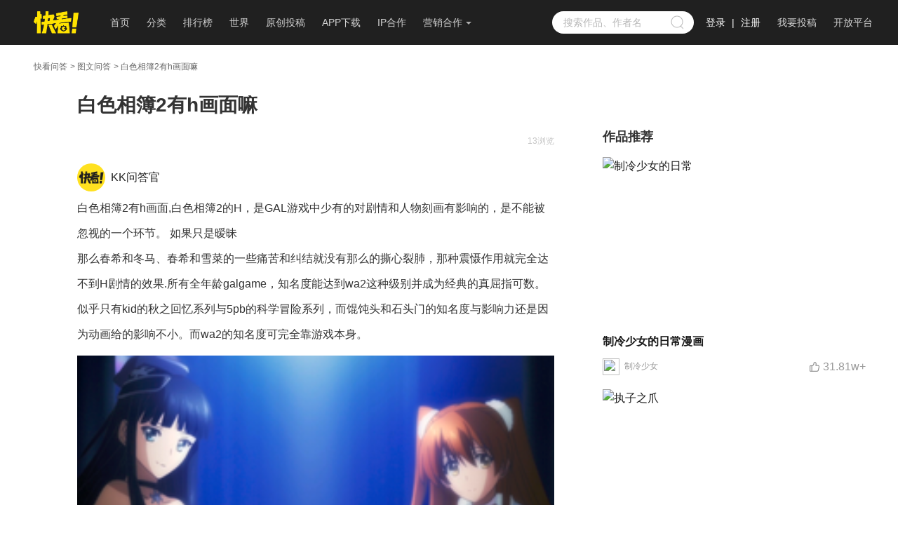

--- FILE ---
content_type: text/html; charset=utf-8
request_url: https://www.kuaikanmanhua.com/qa1/62988
body_size: 67410
content:
<!doctype html>
<html id="app-page-html">
<head>
    <meta data-n-head="ssr" charset="utf-8"><meta data-n-head="ssr" name="viewport" content="width=device-width,initial-scale=1.0,maximum-scale=1.0,minimum-scale=1.0,user-scalable=no,viewport-fit=cover"><meta data-n-head="ssr" charset="utf-8"><meta data-n-head="ssr" name="viewport" content="width=device-width,initial-scale=0.3"><meta data-n-head="ssr" name="http-equiv" content="chrome=1"><meta data-n-head="ssr" property="og:image" content="https://festatic.v3mh.com/static-resource/img/20210706/tiny/logo_128x128.png"><meta data-n-head="ssr" name="tencent-site-verification" content="d06ff9341298df2b3c4a785a81d87428"><meta data-n-head="ssr" data-hid="keywords" name="keywords" content="白色相簿2有h画面嘛"><meta data-n-head="ssr" data-hid="description" name="description" content="白色相簿2有h画面,白色相簿2的H，是GAL游戏中少有的对剧情和人物刻画有影响的，是不能被忽视的一个环节。 如果只是暧昧"><title>白色相簿2有h画面嘛 – 快看漫画问答</title><link data-n-head="ssr" rel="icon" type="image/x-icon" href="https://festatic.v3mh.com/static-resource/img/32x32/favicon.ico"><link rel="preload" crossorigin="anonymous" href="https://static3w.kuaikanmanhua.com/_nuxt/static-kkfront-seo/app/runtime.02f85132a6ff4586cdfe.js" as="script"><link rel="preload" crossorigin="anonymous" href="https://static3w.kuaikanmanhua.com/_nuxt/static-kkfront-seo/chunk/commons/app.656e1573cafa53759738.js" as="script"><link rel="preload" crossorigin="anonymous" href="https://static3w.kuaikanmanhua.com/_nuxt/static-kkfront-seo/css/vendors/app.5b799c8a3a5c0c9f20b9.css" as="style"><link rel="preload" crossorigin="anonymous" href="https://static3w.kuaikanmanhua.com/_nuxt/static-kkfront-seo/chunk/vendors/app.39e35bd1222fc92ade33.js" as="script"><link rel="preload" crossorigin="anonymous" href="https://static3w.kuaikanmanhua.com/_nuxt/static-kkfront-seo/css/app.1d50a9da8829301feee7.css" as="style"><link rel="preload" crossorigin="anonymous" href="https://static3w.kuaikanmanhua.com/_nuxt/static-kkfront-seo/chunk/app.5148aef7d96edc484119.js" as="script"><link rel="preload" crossorigin="anonymous" href="https://static3w.kuaikanmanhua.com/_nuxt/static-kkfront-seo/css/pages/qa1/_questionId.aab660f98c369228d3e3.css" as="style"><link rel="preload" crossorigin="anonymous" href="https://static3w.kuaikanmanhua.com/_nuxt/static-kkfront-seo/chunk/pages/qa1/_questionId.b3d4ee904f1041fe9061.js" as="script"><link rel="preload" crossorigin="anonymous" href="https://static3w.kuaikanmanhua.com/_nuxt/static-kkfront-seo/css/vendors/components/m-bottom-swiper/components/m-m-wenda-ads-banner/components/m-m-wenda-ads-card/com/a37ac5e1.3aa6db855eae21865815.css" as="style"><link rel="preload" crossorigin="anonymous" href="https://static3w.kuaikanmanhua.com/_nuxt/static-kkfront-seo/chunk/vendors/components/m-bottom-swiper/components/m-m-wenda-ads-banner/components/m-m-wenda-ads-card/com/a37ac5e1.e67750651e4c7b3a6897.js" as="script"><link rel="preload" crossorigin="anonymous" href="https://static3w.kuaikanmanhua.com/_nuxt/static-kkfront-seo/css/vendors/pages/qa1/_questionId.77e7f7ec87fdc1a91d05.css" as="style"><link rel="preload" crossorigin="anonymous" href="https://static3w.kuaikanmanhua.com/_nuxt/static-kkfront-seo/chunk/vendors/pages/qa1/_questionId.33b226dd1752014bb404.js" as="script"><link rel="preload" crossorigin="anonymous" href="https://static3w.kuaikanmanhua.com/_nuxt/static-kkfront-seo/css/components/pc-header-search.b42e55f0310f62e11079.css" as="style"><link rel="preload" crossorigin="anonymous" href="https://static3w.kuaikanmanhua.com/_nuxt/static-kkfront-seo/chunk/components/pc-header-search.cc85fc627173fe2c089f.js" as="script"><link rel="preload" crossorigin="anonymous" href="https://static3w.kuaikanmanhua.com/_nuxt/static-kkfront-seo/css/components/pc-header/components/pc-header-user/pages/engine1/_topicFieldId/pages/qa1/_questionId/pag/9e2c5e42.c4ba6badf34f09e21f5b.css" as="style"><link rel="preload" crossorigin="anonymous" href="https://static3w.kuaikanmanhua.com/_nuxt/static-kkfront-seo/chunk/components/pc-header/components/pc-header-user/pages/engine1/_topicFieldId/pages/qa1/_questionId/pag/9e2c5e42.139973b3e572a55c992f.js" as="script"><link crossorigin="anonymous" rel="stylesheet" href="https://static3w.kuaikanmanhua.com/_nuxt/static-kkfront-seo/css/vendors/app.5b799c8a3a5c0c9f20b9.css"><link crossorigin="anonymous" rel="stylesheet" href="https://static3w.kuaikanmanhua.com/_nuxt/static-kkfront-seo/css/app.1d50a9da8829301feee7.css"><link crossorigin="anonymous" rel="stylesheet" href="https://static3w.kuaikanmanhua.com/_nuxt/static-kkfront-seo/css/pages/qa1/_questionId.aab660f98c369228d3e3.css"><link crossorigin="anonymous" rel="stylesheet" href="https://static3w.kuaikanmanhua.com/_nuxt/static-kkfront-seo/css/vendors/components/m-bottom-swiper/components/m-m-wenda-ads-banner/components/m-m-wenda-ads-card/com/a37ac5e1.3aa6db855eae21865815.css"><link crossorigin="anonymous" rel="stylesheet" href="https://static3w.kuaikanmanhua.com/_nuxt/static-kkfront-seo/css/vendors/pages/qa1/_questionId.77e7f7ec87fdc1a91d05.css"><link crossorigin="anonymous" rel="stylesheet" href="https://static3w.kuaikanmanhua.com/_nuxt/static-kkfront-seo/css/components/pc-header-search.b42e55f0310f62e11079.css"><link crossorigin="anonymous" rel="stylesheet" href="https://static3w.kuaikanmanhua.com/_nuxt/static-kkfront-seo/css/components/pc-header/components/pc-header-user/pages/engine1/_topicFieldId/pages/qa1/_questionId/pag/9e2c5e42.c4ba6badf34f09e21f5b.css">
	<script>window.console=window.console||function(){var t={};return t.log=t.warn=t.debug=t.info=t.error=t.time=t.dir=t.profile=t.clear=t.exception=t.trace=t.assert=function(){},t}(),window.history.replaceState=window.history.replaceState||function(){},String.prototype.trim=String.prototype.trim||function(){},function(t){"classList"in t.documentElement||Object.defineProperty(HTMLElement.prototype,"classList",{get:function(){var t=this;function n(n){return function(e){var i=t.className.split(/\s+/),o=i.indexOf(e);n(i,o,e),t.className=i.join(" ")}}var e={add:n((function(t,n,e){~n||t.push(e)})),remove:n((function(t,n){~n&&t.splice(n,1)})),toggle:n((function(t,n,e){~n?t.splice(n,1):t.push(e)})),contains:function(n){return!!~t.className.split(/\s+/).indexOf(n)},item:function(n){return t.className.split(/\s+/)[n]||null}};return Object.defineProperty(e,"length",{get:function(){return t.className.split(/\s+/).length}}),e}})}(document)</script>

	<script>!function(){if(/eruda=true/.test(location.href)){var e=document.createElement("script"),t=document.getElementsByTagName("script")[0];e.async=1,e.src="//static3w.kuaikanmanhua.com/static-kuaikan-h5-fe/js/eruda.v2.3.3.min.js",t.parentNode.insertBefore(e,t),e.onload=function(){eruda.init(),console.log("eruda")}}}()</script>

    <!-- [if lt IE 9]>
    <script src="http://hefangshi.github.io/fis-site/assets/themes/fis/js/html5shiv.js"></script>
    <script src="http://hefangshi.github.io/fis-site/assets/themes/fis/js/respond.min.js"></script>
    <![endif]-->

</head>
<body id="app-page-body" style="display:none">
<div data-server-rendered="true" id="__nuxt"><!----><div id="__layout"><div id="app" class="pc-seo-defauit" data-v-792d2efe><div class="index-box" data-v-48f48566 data-v-792d2efe><div class="pc-page-headers" data-v-213db4df data-v-48f48566><div class="stance" data-v-213db4df></div> <div class="header-content" data-v-213db4df><div class="nav-con cls" data-v-213db4df><a href="" class="logo" data-v-213db4df><svg width="64px" height="32px" viewBox="0 0 64 32" version="1.1" xmlns="http://www.w3.org/2000/svg" xmlns:xlink="http://www.w3.org/1999/xlink" data-v-5b1f0cef data-v-213db4df><title data-v-5b1f0cef>快看Logo64x32</title> <g id="快看Logo64x32" stroke="none" stroke-width="1" fill="none" fill-rule="evenodd" data-v-5b1f0cef><image id="Bitmap" x="0" y="1.77635684e-15" width="64" height="31.5310034" xlink:href="[data-uri]" data-v-5b1f0cef></image></g></svg></a> <ul class="nav-left cls fl" data-v-3c99e771 data-v-213db4df><li class="item " data-v-3c99e771><a href="/" target="_blank" data-v-3c99e771>首页</a></li> <li class="item " data-v-3c99e771><a href="/tag/0" target="_blank" data-v-3c99e771>分类</a></li> <li class="item " data-v-3c99e771><a href="/ranking/" target="_blank" data-v-3c99e771>排行榜</a></li> <li class="item " data-v-3c99e771><a href="/webs/world/" target="_blank" data-v-3c99e771>世界</a></li> <li class="item " data-v-3c99e771><a href="/webs/whiting/" target="_blank" data-v-3c99e771>原创投稿</a></li> <li class="item " data-v-3c99e771><a href="https://www.kkmh.com/" target="_blank" data-v-3c99e771>APP下载</a></li> <li class="item " data-v-3c99e771><a href="/webs/ip" target="_blank" data-v-3c99e771>IP合作</a></li> <li class="item diffuse " data-v-3c99e771><a href="javascript:void(0);" data-v-3c99e771>营销合作<i class="arrow" data-v-3c99e771></i></a> <div class="dropdown" data-v-3c99e771><a href="/pd/marketing/" target="_blank" data-v-3c99e771>
                品牌合作
            </a> <a href="https://houyi.kkmh.com/effect/#/introduction" target="_blank" data-v-3c99e771>
                效果合作
            </a> <a href="/pd/ipLicense" target="_blank" data-v-3c99e771>
                IP介绍
            </a> <a href="https://h5.kuaikanmanhua.com/pro/202202/ipgraph/index.html" target="_blank" data-v-3c99e771>
                IP图形
            </a></div></li></ul> <div class="search-box cls home-type fl" data-v-4f2bdb63 data-v-213db4df><div class="kong" data-v-4f2bdb63></div> <input type="text" placeholder="搜索作品、作者名" value="" class="search home-search" data-v-4f2bdb63> <!----> <a class="search-btn " data-v-4f2bdb63></a> <!----></div> <div class="pc-page-user fr" data-v-3418a616 data-v-213db4df><div class="no-user" style="display:;" data-v-3418a616><a href="javascript:void(0);" data-v-3418a616>登录</a> <span data-v-3418a616>|</span> <a href="javascript:void(0);" data-v-3418a616>注册</a> <a href="?trigger_btn=我要投稿" target="_blank" class="to-whiting" data-v-3418a616>我要投稿</a> <a href="?trigger_btn=开放平台" target="_blank" class="open-platform" data-v-3418a616>开放平台</a></div> <div class="logon-status cls" style="display:none;" data-v-3418a616><div class="user-info fl" data-v-3418a616><div class="avatar" data-v-3418a616><img vw="32" style="display:none;" data-v-3418a616></div> <div class="kong" data-v-3418a616></div> <div class="user-popup" data-v-3418a616><p class="top" data-v-3418a616>Hi，！</p> <p class="top intr" data-v-3418a616>今天也要快看漫画哦~</p> <a href="?trigger_btn=创作中心" target="_blank" data-v-3418a616><div class="item" data-v-3418a616>创作中心</div></a> <div class="item arrow user-follow" data-v-3418a616><span data-v-3418a616>我的关注<svg width="16px" height="16px" viewBox="0 0 16 16" version="1.1" xmlns="http://www.w3.org/2000/svg" xmlns:xlink="http://www.w3.org/1999/xlink" class="icon-arrow" data-v-3418a616><desc>Created with Sketch.</desc> <g id="页面-1" stroke="none" stroke-width="1" fill="none" fill-rule="evenodd"><g id="备注" transform="translate(-308.000000, -308.000000)"><g id="编组-3" transform="translate(160.000000, 190.000000)"><g id="头像hover" transform="translate(0.000000, 44.000000)"><g id="Group-11"><g id="编组-4" transform="translate(0.000000, 61.000000)"><g id="编组-2" transform="translate(148.000000, 13.000000)"><rect id="矩形" x="0" y="0" width="16" height="16"></rect> <polyline id="Path-5" stroke="#C3C9D1" stroke-width="1.12" points="3 3 8 8 3 13"></polyline></g></g></g></g></g></g></g></svg></span> <div class="follow-list " data-v-3418a616><div data-v-3418a616><div class="no-follow" data-v-3418a616><p data-v-3418a616>你还没有关注哦～</p></div></div> <!----></div></div> <a href="javascript:void(0);" data-v-3418a616><div class="item" data-v-3418a616>退出</div></a></div></div> <a href="?trigger_btn=我要投稿" target="_blank" class="to-whiting" data-v-3418a616>我要投稿</a> <a href="?trigger_btn=开放平台" target="_blank" class="open-platform" data-v-3418a616>开放平台</a></div></div></div></div></div> <div class="body-nav" data-v-48f48566><div data-test="qa1-bread-nav" class="nav" data-v-3405294e data-v-48f48566><a href="/qa1/" target="_self" class="nav-wenda" data-v-3405294e>快看问答</a> <div data-test="qa1-bread-nav-list" data-v-3405294e><div data-test="qa1-bread-nav-list-select" class="div-nav-list" data-v-3405294e><div data-test="qa1-bread-nav-list-select-title" data-v-3405294e>
                &gt; 图文问答
            </div> <ul class="dropdown" data-v-3405294e><li data-v-3405294e><a data-test="qa1-bread-nav-list-select-url" href="/qa1/list" target="_blank" data-v-3405294e>
                        图文问答
                    </a></li><li data-v-3405294e><a data-test="qa1-bread-nav-list-select-url" href="/qa1/video" target="_blank" data-v-3405294e>
                        视频问答
                    </a></li></ul></div></div><div data-test="qa1-bread-nav-list" data-v-3405294e><div data-test="qa1-bread-nav-list-text" class="mr-4" data-v-3405294e>&gt; 白色相簿2有h画面嘛</div></div></div></div> <div class="body-container" data-v-48f48566><div class="qa-index-container" data-v-48f48566><div class="qa-index-left" data-v-48f48566><h1 data-test="qa1-detail-title" class="mb-25" data-v-48f48566>
                        白色相簿2有h画面嘛
                    </h1> <div data-test="qa1-detail-tagList" class="card-bottom" style="margin-bottom:20px;" data-v-4c46ef4b data-v-48f48566><div class="tag-list" data-v-4c46ef4b><!----> </div> <div data-test="qa1-detail-tagList-num" class="view-num" data-v-4c46ef4b>
        13浏览
    </div></div> <div data-test="qa1-detail-head-portrait" class="head-portrait mb-6" data-v-82e60d18 data-v-48f48566><a href="/qa1/center/1" data-test="qa1-head-portrait-link" data-v-82e60d18><img src="https://kk-promote-template.v3mh.com/answer-admin/prod/image/221220/Q7KuNMTIC.png" data-test="qa1-head-portrait-avator" class="avatar" data-v-82e60d18></a> <div data-test="qa1-head-portrait-name" class="name" data-v-82e60d18>KK问答官</div></div> <!----> <div data-test="qa1-detail-comic-content" class="comic-content" data-v-0d17cab6 data-v-48f48566><pre data-test="qa1-comic-content" class="comic-html" data-v-0d17cab6><p>白色相簿2有h画面,白色相簿2的H，是GAL游戏中少有的对剧情和人物刻画有影响的，是不能被忽视的一个环节。&nbsp;如果只是暧昧<br/>那么春希和冬马、春希和雪菜的一些痛苦和纠结就没有那么的撕心裂肺，那种震慑作用就完全达不到H剧情的效果.所有全年龄galgame，知名度能达到wa2这种级别并成为经典的真屈指可数。似乎只有kid的秋之回忆系列与5pb的科学冒险系列，而馄饨头和石头门的知名度与影响力还是因为动画给的影响不小。而wa2的知名度可完全靠游戏本身。<img src="https://kk-promote-template.v3mh.com/answer-admin/prod/image/230307/h8s75mMZy.png" style="max-width:100%;" contenteditable="false"/><br/>至于wa2的R18内容，对剧情来说可没有一场是多余且特意卖R的，这就像一部讲成年人情感生活的电视剧，这游戏所有的床戏情景都是几个主角情感戏的推进点与转折点，可以想象下这个游戏**掉全部R18部分的剧情直接发出，这游戏的后续发展绝对莫名其妙。<br/>就比如春渣为何五年还对初恋感情念念不忘一见面就死灰复燃？若冬马出国前没打那个分手炮仅仅亲一亲抱一抱，春渣未必时间上过了五年情感上还念念不忘，五年后见面也不会有那么多波澜。其它线路也同理，如千晶线大魔王没干那种"为艺术献身"的事，春渣可能在那个情感失落期也不过多一个红粉知己，玩过的都知道CC篇三女主线中千晶线是春雪复合走势最大的</p></pre> <div class="comic-line" data-v-0d17cab6></div> <p data-test="qa1-comic-copy-right" class="comic-copy-right" data-v-0d17cab6>
        此内容版权归快看世界所有，不允许转载或用于商业用途
    </p></div> <div data-test="qa1-detail-bottom-ad" class="mb-25" data-v-68134e60 data-v-48f48566><div data-test="qa1-ads-card-type2" class="swiper-container" style="width:680px;height:138px;" data-v-68134e60><div class="swiper-wrapper" data-v-68134e60><div data-test="qa1-ads-card-type2-item" class="swiper-slide" data-v-68134e60><a href="https://www.kuaikanmanhua.com/ranking/2" target="_blank" data-v-68134e60><img src="https://kk-promote-template.v3mh.com/answer-admin/prod/image/230314/FZ1k9NOxM.png" data-v-68134e60></a></div><div data-test="qa1-ads-card-type2-item" class="swiper-slide" data-v-68134e60><a href="https://www.kuaikanmanhua.com/ranking/9" target="_blank" data-v-68134e60><img src="https://kk-promote-template.v3mh.com/answer-admin/prod/image/230314/SdgU3YTsx.png" data-v-68134e60></a></div><div data-test="qa1-ads-card-type2-item" class="swiper-slide" data-v-68134e60><a href="https://www.kuaikanmanhua.com/tag/62?region=1&amp;pays=0&amp;state=0&amp;sort=1&amp;page=1&amp;cps=undefined" target="_blank" data-v-68134e60><img src="https://kk-promote-template.v3mh.com/answer-admin/prod/image/230417/HNA9Igqhv.gif" data-v-68134e60></a></div></div> <div slot="pagination" class="swiper-pagination" data-v-68134e60></div></div></div> <h2 class="mb-20 text-18" data-v-48f48566>相关问答推荐</h2> <div data-test="qa1-detail-text-card" class="text-card qa-item" data-v-2f168475 data-v-48f48566><a href="/qa1/39394" target="_self" data-test="qa1-text-card-cover-link" data-v-2f168475><img src="https://pic.imgdb.cn/item/63bff417be43e0d30e294d11.png" alt="白色相簿1结局" data-test="qa1-text-card-img" class="image-cover" data-v-2f168475></a> <div class="card-content" data-v-2f168475><h3 class="head" data-v-2f168475><!----> <a href="/qa1/39394" data-test="qa1-text-card-title" target="_self" class="qa-title" data-v-2f168475>
                白色相簿1结局
            </a></h3> <div data-test="qa1-text-card-dec" class="qa-dec" data-v-2f168475>
            《白色相簿》的结局是由绮在“******”与彰聊着天地冬弥找回了自己封印的记忆。弥生与不再是由绮的“障碍”的冬弥告别了来往。由于三角的阴谋而被诬陷为诈骗嫌疑的英二，向警察自首后被拘束了起来。玛瑙向冬弥说明了持续地出现在他人生中的“女神们”的秘密。然后到了“维纳斯音乐节”当天。
        </div> <div class="card-bottom" data-v-2f168475><div data-test="qa1-text-card-bottom" class="tag-list" data-v-2f168475><!----> </div> <div data-test="qa1-text-card-count" class="view-num" data-v-2f168475>
                275浏览
            </div></div></div></div><div data-test="qa1-detail-text-card" class="text-card qa-item" data-v-2f168475 data-v-48f48566><a href="/qa1/29334" target="_self" data-test="qa1-text-card-cover-link" data-v-2f168475><img src="https://kk-promote-template.v3mh.com/answer-admin/prod/image/OdB7YQtac/2851.png" alt="白色相簿2雪菜一血给了谁" data-test="qa1-text-card-img" class="image-cover" data-v-2f168475></a> <div class="card-content" data-v-2f168475><h3 class="head" data-v-2f168475><!----> <a href="/qa1/29334" data-test="qa1-text-card-title" target="_self" class="qa-title" data-v-2f168475>
                白色相簿2雪菜一血给了谁
            </a></h3> <div data-test="qa1-text-card-dec" class="qa-dec" data-v-2f168475>
            白色相簿2雪菜一血给了北原。《白色相簿2》虽为前作《白色相簿》的续篇，但人物之间无关联，即使完全没有接触过《白色相簿》的玩家也不会产生太大影响。菜为了巩固三人的羁绊而做了北原的女友，北原不愿负雪菜的心意，答应了雪菜，冬马知道自己这个样子既能称为对北原有感觉，也可以强说把北原当同学。
        </div> <div class="card-bottom" data-v-2f168475><div data-test="qa1-text-card-bottom" class="tag-list" data-v-2f168475><!----> </div> <div data-test="qa1-text-card-count" class="view-num" data-v-2f168475>
                8浏览
            </div></div></div></div><div data-test="qa1-detail-text-card" class="text-card qa-item" data-v-2f168475 data-v-48f48566><a href="/qa1/66080" target="_self" data-test="qa1-text-card-cover-link" data-v-2f168475><img src="https://f12stag.kkmh.com/image/220920/SkLHluUTg.png" alt="白色相簿哪一集有车" data-test="qa1-text-card-img" class="image-cover" data-v-2f168475></a> <div class="card-content" data-v-2f168475><h3 class="head" data-v-2f168475><!----> <a href="/qa1/66080" data-test="qa1-text-card-title" target="_self" class="qa-title" data-v-2f168475>
                白色相簿哪一集有车
            </a></h3> <div data-test="qa1-text-card-dec" class="qa-dec" data-v-2f168475>
            《白色相簿》第一季第12集第四分钟，冬弥带着弥生回家，说弥生是今天的女神，然后强推弥生上床，这是第一次。第二次在第14集21分14秒
        </div> <div class="card-bottom" data-v-2f168475><div data-test="qa1-text-card-bottom" class="tag-list" data-v-2f168475><!----> </div> <div data-test="qa1-text-card-count" class="view-num" data-v-2f168475>
                1287浏览
            </div></div></div></div><div data-test="qa1-detail-text-card" class="text-card qa-item" data-v-2f168475 data-v-48f48566><a href="/qa1/26812" target="_self" data-test="qa1-text-card-cover-link" data-v-2f168475><img src="https://kk-promote-template.v3mh.com/answer-admin/prod/image/GqEjTVHaE/19804.png" alt="白色相簿1第几集睡经纪人" data-test="qa1-text-card-img" class="image-cover" data-v-2f168475></a> <div class="card-content" data-v-2f168475><h3 class="head" data-v-2f168475><!----> <a href="/qa1/26812" data-test="qa1-text-card-title" target="_self" class="qa-title" data-v-2f168475>
                白色相簿1第几集睡经纪人
            </a></h3> <div data-test="qa1-text-card-dec" class="qa-dec" data-v-2f168475>
            白色相簿1第十二集、十四集睡经纪人。白色相簿第一季第12集4分钟的时候，男主把弥生带到自己家里，说弥生是今天的女神，然后强推了弥生**，这是第一次。第二次是14集21分14秒，弥生接到来自李奈的前经纪人的威胁电话，惊慌失措，向男主角求助，结果在空荡荡的医院里与其发生***。第三次，是在第十五集二十二分钟，她被人威胁，找到了男主，请他到酒店里来，和他上了床。
        </div> <div class="card-bottom" data-v-2f168475><div data-test="qa1-text-card-bottom" class="tag-list" data-v-2f168475><!----> </div> <div data-test="qa1-text-card-count" class="view-num" data-v-2f168475>
                10浏览
            </div></div></div></div><div data-test="qa1-detail-text-card" class="text-card qa-item" data-v-2f168475 data-v-48f48566><a href="/qa1/15373" target="_self" data-test="qa1-text-card-cover-link" data-v-2f168475><img src="https://kk-promote-template.v3mh.com/answer-admin/prod/image/MLunI68EO/4-图片.png" alt="白色相簿2男主最后和谁在一起了" data-test="qa1-text-card-img" class="image-cover" data-v-2f168475></a> <div class="card-content" data-v-2f168475><h3 class="head" data-v-2f168475><!----> <a href="/qa1/15373" data-test="qa1-text-card-title" target="_self" class="qa-title" data-v-2f168475>
                白色相簿2男主最后和谁在一起了
            </a></h3> <div data-test="qa1-text-card-dec" class="qa-dec" data-v-2f168475>
            《白色相簿2》男主是春希，动漫中男主春希与雪菜在一起了，而游戏中有3个结局，第一个是春希和雪菜结婚，第二个是雪菜和春希手拉手去看冬马的演唱会，第三个是春希选择了冬马。
        </div> <div class="card-bottom" data-v-2f168475><div data-test="qa1-text-card-bottom" class="tag-list" data-v-2f168475><!----> </div> <div data-test="qa1-text-card-count" class="view-num" data-v-2f168475>
                495浏览
            </div></div></div></div><div data-test="qa1-detail-text-card" class="text-card qa-item" data-v-2f168475 data-v-48f48566><a href="/qa1/39771" target="_self" data-test="qa1-text-card-cover-link" data-v-2f168475><img src="https://kk-promote-template.v3mh.com/answer-admin/prod/image/BGOMvCRAT/9103白色相簿2.png" alt="白色相簿2结局男主和谁在一起了" data-test="qa1-text-card-img" class="image-cover" data-v-2f168475></a> <div class="card-content" data-v-2f168475><h3 class="head" data-v-2f168475><!----> <a href="/qa1/39771" data-test="qa1-text-card-title" target="_self" class="qa-title" data-v-2f168475>
                白色相簿2结局男主和谁在一起了
            </a></h3> <div data-test="qa1-text-card-dec" class="qa-dec" data-v-2f168475>
            《白色相簿2》结局男主和由琦在一起。
电视动画《白色相簿2》是由SATELIGHT根据同名恋爱AVG游戏改编的TV动画作品，配音阵容维持了原班人马，丸户史明亲自操刀负责脚本和系列构成，其内容改编自游戏IC序章部分，动画于2013年10月6日-12月29日在TOKYO MX播出，全13话。
        </div> <div class="card-bottom" data-v-2f168475><div data-test="qa1-text-card-bottom" class="tag-list" data-v-2f168475><!----> </div> <div data-test="qa1-text-card-count" class="view-num" data-v-2f168475>
                236浏览
            </div></div></div></div><div data-test="qa1-detail-text-card" class="text-card qa-item" data-v-2f168475 data-v-48f48566><a href="/qa1/108486" target="_self" data-test="qa1-text-card-cover-link" data-v-2f168475><img src="https://f12stag.kkmh.com/image/220920/SkLHluUTg.png" alt="白色相簿2最后男主和谁在一起了" data-test="qa1-text-card-img" class="image-cover" data-v-2f168475></a> <div class="card-content" data-v-2f168475><h3 class="head" data-v-2f168475><!----> <a href="/qa1/108486" data-test="qa1-text-card-title" target="_self" class="qa-title" data-v-2f168475>
                白色相簿2最后男主和谁在一起了
            </a></h3> <div data-test="qa1-text-card-dec" class="qa-dec" data-v-2f168475>
            在电视动画《白色相簿2》中，男主春希与雪菜在一起了，但在游戏中却有3个结局，第一个是虽然喜欢冬马，但还是选择了雪菜；第二个结局是和雪莱结婚；第三个结局是主角和冬马远走高飞，雪莱还是继续着喜欢的唱歌。
        </div> <div class="card-bottom" data-v-2f168475><div data-test="qa1-text-card-bottom" class="tag-list" data-v-2f168475><!----> </div> <div data-test="qa1-text-card-count" class="view-num" data-v-2f168475>
                49浏览
            </div></div></div></div><div data-test="qa1-detail-text-card" class="text-card qa-item" data-v-2f168475 data-v-48f48566><a href="/qa1/13010" target="_self" data-test="qa1-text-card-cover-link" data-v-2f168475><img src="https://kk-promote-template.v3mh.com/answer-admin/prod/image/230105/c2wZIikIa.jpg" alt="白色强人2结局" data-test="qa1-text-card-img" class="image-cover" data-v-2f168475></a> <div class="card-content" data-v-2f168475><h3 class="head" data-v-2f168475><!----> <a href="/qa1/13010" data-test="qa1-text-card-title" target="_self" class="qa-title" data-v-2f168475>
                白色强人2结局
            </a></h3> <div data-test="qa1-text-card-dec" class="qa-dec" data-v-2f168475>
            白色强人2结局是苏怡和唐明结婚。《白色强人II》是由香港电视广播有限公司与优酷联合出品，罗永贤监制，郭晋安、马国明、陈豪、唐诗咏、张曦雯、胡定欣领衔主演的医疗剧，于2022年6月22日播出。
        </div> <div class="card-bottom" data-v-2f168475><div data-test="qa1-text-card-bottom" class="tag-list" data-v-2f168475><!----> </div> <div data-test="qa1-text-card-count" class="view-num" data-v-2f168475>
                1213浏览
            </div></div></div></div></div> <div class="qa-index-right" data-v-48f48566><div class="comic-con" data-v-48f48566><h2 data-test="qa1-detail-comic-title" class="mb-20 text-18" data-v-48f48566>
                        作品推荐
                    </h2> <div data-test="qa1-detail-comic-card" class="comic-card" data-v-57246de5 data-v-48f48566><a href="/web/topic/1" target="_blank" data-test="qa1-comic-card-link" data-v-57246de5><div class="comic-img" data-v-57246de5><img src="https://f12stag.kkmh.com/image/170123/mmyr4xeph.webp" alt="制冷少女的日常" data-test="qa1-comic-card-cover" class="comic-cover" data-v-57246de5></div> <h2 data-test="qa1-comic-card-title" class="comic-title" data-v-57246de5>制冷少女的日常漫画</h2> <div class="comic-content" data-v-57246de5><div class="author-info" data-v-57246de5><img src="https://f12stag.kkmh.com/image/150421/p2iiisrw6.jpg" data-test="qa1-comic-card-head-portrait" class="author_url" data-v-57246de5> <p data-test="qa1-comic-card-author" data-v-57246de5>
                    制冷少女
                </p></div> <div class="like-number" data-v-57246de5><img src="[data-uri]" class="like-icon" data-v-57246de5> <span data-test="qa1-comic-card-likes" data-v-57246de5><span data-v-57246de5>
                        31.81w+
                    </span></span></div></div></a></div><div data-test="qa1-detail-comic-card" class="comic-card" data-v-57246de5 data-v-48f48566><a href="/web/topic/2" target="_blank" data-test="qa1-comic-card-link" data-v-57246de5><div class="comic-img" data-v-57246de5><img src="https://f12stag.kkmh.com/image/190327/BrTmo5tII.webp" alt="执子之爪" data-test="qa1-comic-card-cover" class="comic-cover" data-v-57246de5></div> <h2 data-test="qa1-comic-card-title" class="comic-title" data-v-57246de5>执子之爪漫画</h2> <div class="comic-content" data-v-57246de5><div class="author-info" data-v-57246de5><img src="https://f12stag.kkmh.com/image/150421/oxrnila0y.jpg" data-test="qa1-comic-card-head-portrait" class="author_url" data-v-57246de5> <p data-test="qa1-comic-card-author" data-v-57246de5>
                    半夏粉末
                </p></div> <div class="like-number" data-v-57246de5><img src="[data-uri]" class="like-icon" data-v-57246de5> <span data-test="qa1-comic-card-likes" data-v-57246de5><span data-v-57246de5>
                        9.29w+
                    </span></span></div></div></a></div><div data-test="qa1-detail-comic-card" class="comic-card" data-v-57246de5 data-v-48f48566><a href="/web/topic/3" target="_blank" data-test="qa1-comic-card-link" data-v-57246de5><div class="comic-img" data-v-57246de5><img src="https://f12stag.kkmh.com/image/180413/BoPVO1N7Q.webp" alt="牛轰轰日志" data-test="qa1-comic-card-cover" class="comic-cover" data-v-57246de5></div> <h2 data-test="qa1-comic-card-title" class="comic-title" data-v-57246de5>牛轰轰日志漫画</h2> <div class="comic-content" data-v-57246de5><div class="author-info" data-v-57246de5><img src="https://f12stag.kkmh.com/image/150421/v3ctrvml0.jpg" data-test="qa1-comic-card-head-portrait" class="author_url" data-v-57246de5> <p data-test="qa1-comic-card-author" data-v-57246de5>
                    牛轰轰lzz
                </p></div> <div class="like-number" data-v-57246de5><img src="[data-uri]" class="like-icon" data-v-57246de5> <span data-test="qa1-comic-card-likes" data-v-57246de5><span data-v-57246de5>
                        48.52w+
                    </span></span></div></div></a></div><div data-test="qa1-detail-comic-card" class="comic-card" data-v-57246de5 data-v-48f48566><a href="/web/topic/4" target="_blank" data-test="qa1-comic-card-link" data-v-57246de5><div class="comic-img" data-v-57246de5><img src="https://f12stag.kkmh.com/image/170104/s3mkjo1ls.webp" alt="一条狗" data-test="qa1-comic-card-cover" class="comic-cover" data-v-57246de5></div> <h2 data-test="qa1-comic-card-title" class="comic-title" data-v-57246de5>一条狗漫画</h2> <div class="comic-content" data-v-57246de5><div class="author-info" data-v-57246de5><img src="https://f12stag.kkmh.com/image/150421/i26y7dz2t.jpg" data-test="qa1-comic-card-head-portrait" class="author_url" data-v-57246de5> <p data-test="qa1-comic-card-author" data-v-57246de5>
                    使徒子
                </p></div> <div class="like-number" data-v-57246de5><img src="[data-uri]" class="like-icon" data-v-57246de5> <span data-test="qa1-comic-card-likes" data-v-57246de5><span data-v-57246de5>
                        151.24w+
                    </span></span></div></div></a></div><div data-test="qa1-detail-comic-card" class="comic-card" data-v-57246de5 data-v-48f48566><a href="/web/topic/7" target="_blank" data-test="qa1-comic-card-link" data-v-57246de5><div class="comic-img" data-v-57246de5><img src="https://f12stag.kkmh.com/image/190327/cC2ATcWRt.webp" alt="谁家的可可" data-test="qa1-comic-card-cover" class="comic-cover" data-v-57246de5></div> <h2 data-test="qa1-comic-card-title" class="comic-title" data-v-57246de5>谁家的可可漫画</h2> <div class="comic-content" data-v-57246de5><div class="author-info" data-v-57246de5><img src="https://f12stag.kkmh.com/image/150421/w3i2kjrqz.jpg" data-test="qa1-comic-card-head-portrait" class="author_url" data-v-57246de5> <p data-test="qa1-comic-card-author" data-v-57246de5>
                    胡一毕
                </p></div> <div class="like-number" data-v-57246de5><img src="[data-uri]" class="like-icon" data-v-57246de5> <span data-test="qa1-comic-card-likes" data-v-57246de5><span data-v-57246de5>
                        4.59w+
                    </span></span></div></div></a></div><div data-test="qa1-detail-comic-card" class="comic-card" data-v-57246de5 data-v-48f48566><a href="/web/topic/8" target="_blank" data-test="qa1-comic-card-link" data-v-57246de5><div class="comic-img" data-v-57246de5><img src="https://f12stag.kkmh.com/image/161229/5zg8nzck5.webp" alt="安妮和王小明" data-test="qa1-comic-card-cover" class="comic-cover" data-v-57246de5></div> <h2 data-test="qa1-comic-card-title" class="comic-title" data-v-57246de5>安妮和王小明漫画</h2> <div class="comic-content" data-v-57246de5><div class="author-info" data-v-57246de5><img src="https://f12stag.kkmh.com/image/200225/LAIuNZd9F.png" data-test="qa1-comic-card-head-portrait" class="author_url" data-v-57246de5> <p data-test="qa1-comic-card-author" data-v-57246de5>
                     伟大的安妮         
                </p></div> <div class="like-number" data-v-57246de5><img src="[data-uri]" class="like-icon" data-v-57246de5> <span data-test="qa1-comic-card-likes" data-v-57246de5><span data-v-57246de5>
                        171.45w+
                    </span></span></div></div></a></div></div> <div data-test="qa1-detail-first-ad" class="mb-40" data-v-68134e60 data-v-48f48566><div data-test="qa1-ads-card-type2" class="swiper-container" style="width:375px;height:109px;" data-v-68134e60><div class="swiper-wrapper" data-v-68134e60><div data-test="qa1-ads-card-type2-item" class="swiper-slide" data-v-68134e60><a href="https://www.kuaikanmanhua.com/tag/62?region=1&amp;pays=0&amp;state=0&amp;sort=1&amp;page=1&amp;cps=undefined" target="_blank" data-v-68134e60><img src="https://kk-promote-template.v3mh.com/answer-admin/prod/image/230417/ylrKHoLP3.png" data-v-68134e60></a></div><div data-test="qa1-ads-card-type2-item" class="swiper-slide" data-v-68134e60><a href="https://www.kuaikanmanhua.com/ranking/7" target="_blank" data-v-68134e60><img src="https://kk-promote-template.v3mh.com/answer-admin/prod/image/230314/BGSmOmJ27.png" data-v-68134e60></a></div></div> <div slot="pagination" class="swiper-pagination" data-v-68134e60></div></div></div> <div data-test="qa1-detail-inner-recommend-good" class="wrap mb-40" data-v-1bdf6953 data-v-48f48566><p data-test="inner-link-recommend-title" class="innter-title" data-v-1bdf6953>
        精选内容推荐
    </p> <ul data-v-1bdf6953><li data-test="inner-link-recommend-item" class="bg-gray tag-wrap" data-v-1bdf6953><a href="/engine1/131886_18_1" target="_blank" class="tag-item" data-v-1bdf6953>
                ALLIN高清
            </a></li><li data-test="inner-link-recommend-item" class="bg-gray tag-wrap" data-v-1bdf6953><a href="/engine1/131886_19_1" target="_blank" class="tag-item" data-v-1bdf6953>
                ALLIN官方
            </a></li><li data-test="inner-link-recommend-item" class="bg-gray tag-wrap" data-v-1bdf6953><a href="/engine1/131886_2_1" target="_blank" class="tag-item" data-v-1bdf6953>
                ALLIN图片
            </a></li><li data-test="inner-link-recommend-item" class="bg-gray tag-wrap" data-v-1bdf6953><a href="/engine1/131886_20_1" target="_blank" class="tag-item" data-v-1bdf6953>
                ALLIN完整
            </a></li><li data-test="inner-link-recommend-item" class="bg-gray tag-wrap" data-v-1bdf6953><a href="/engine1/131886_21_1" target="_blank" class="tag-item" data-v-1bdf6953>
                ALLIN大全
            </a></li><li data-test="inner-link-recommend-item" class="bg-gray tag-wrap" data-v-1bdf6953><a href="/engine1/131886_22_1" target="_blank" class="tag-item" data-v-1bdf6953>
                ALLIN资源
            </a></li></ul></div> <div data-test="qa1-detail-inner-recommend-hot" class="wrap mb-40" data-v-1bdf6953 data-v-48f48566><p data-test="inner-link-recommend-title" class="innter-title" data-v-1bdf6953>
        热搜内容推荐
    </p> <ul data-v-1bdf6953><li data-test="inner-link-recommend-item" class="border-gray tag-wrap" data-v-1bdf6953><a href="/engine1/132320_20_1" target="_blank" class="tag-item" data-v-1bdf6953>
                学习不存在的在线全集
            </a></li><li data-test="inner-link-recommend-item" class="border-gray tag-wrap" data-v-1bdf6953><a href="/engine1/132320_21_1" target="_blank" class="tag-item" data-v-1bdf6953>
                学习不存在的图片资料
            </a></li><li data-test="inner-link-recommend-item" class="border-gray tag-wrap" data-v-1bdf6953><a href="/engine1/132320_22_1" target="_blank" class="tag-item" data-v-1bdf6953>
                学习不存在的手办
            </a></li><li data-test="inner-link-recommend-item" class="border-gray tag-wrap" data-v-1bdf6953><a href="/engine1/132320_23_1" target="_blank" class="tag-item" data-v-1bdf6953>
                学习不存在的推荐
            </a></li><li data-test="inner-link-recommend-item" class="border-gray tag-wrap" data-v-1bdf6953><a href="/engine1/132320_24_1" target="_blank" class="tag-item" data-v-1bdf6953>
                学习不存在的简介内容
            </a></li><li data-test="inner-link-recommend-item" class="border-gray tag-wrap" data-v-1bdf6953><a href="/engine1/132320_25_1" target="_blank" class="tag-item" data-v-1bdf6953>
                学习不存在的简介详细
            </a></li></ul></div> <div class="mb-40" data-v-48f48566><h2 class="mb-20 text-18" data-v-48f48566>相关视频</h2> <div data-test="qa1-detail-video-mini-card-item" class="video-mini-card mb-20" data-v-73f9cbe6 data-v-48f48566><a href="/qa1/video/381" data-test="qa1-video-mini-card-img" class="image-cover" data-v-73f9cbe6><img src="https://kk-promote-template.v3mh.com/answer-admin/prod/image/230111/ewPdNs273.png" alt="阿凡达2在线观看" data-test="qa1-video-mini-card-cover" data-v-73f9cbe6> <img src="[data-uri]" class="play-icon" data-v-73f9cbe6></a> <div class="card-content" data-v-73f9cbe6><h3 data-test="qa1-video-mini-card-title" class="qa-title" data-v-73f9cbe6><a href="/qa1/video/381" target="_self" data-v-73f9cbe6>阿凡达2在线观看</a></h3> <div data-test="qa1-video-mini-card-pv" class="qa-dec" data-v-73f9cbe6>
            1081播放
        </div> <div class="tag-list" data-v-73f9cbe6><a href="/qa1/tag/78" target="_self" data-test="qa1-video-mini-card-tag" class="other-tag" data-v-73f9cbe6><div data-test="qa1-video-mini-card-tag-name" class="tag-name" data-v-73f9cbe6>
                        美剧
                    </div> <img src="[data-uri]" class="right-icon" data-v-73f9cbe6></a></div></div></div><div data-test="qa1-detail-video-mini-card-item" class="video-mini-card mb-20" data-v-73f9cbe6 data-v-48f48566><a href="/qa1/video/812" data-test="qa1-video-mini-card-img" class="image-cover" data-v-73f9cbe6><img src="https://f12stag.kkmh.com/image/220920/SkLHluUTg.png" alt="类似巨人的新娘有哪些" data-test="qa1-video-mini-card-cover" data-v-73f9cbe6> <img src="[data-uri]" class="play-icon" data-v-73f9cbe6></a> <div class="card-content" data-v-73f9cbe6><h3 data-test="qa1-video-mini-card-title" class="qa-title" data-v-73f9cbe6><a href="/qa1/video/812" target="_self" data-v-73f9cbe6>类似巨人的新娘有哪些</a></h3> <div data-test="qa1-video-mini-card-pv" class="qa-dec" data-v-73f9cbe6>
            271播放
        </div> <div class="tag-list" data-v-73f9cbe6><a href="/qa1/tag/38" target="_self" data-test="qa1-video-mini-card-tag" class="other-tag" data-v-73f9cbe6><div data-test="qa1-video-mini-card-tag-name" class="tag-name" data-v-73f9cbe6>
                        日漫
                    </div> <img src="[data-uri]" class="right-icon" data-v-73f9cbe6></a><a href="/qa1/tag/45" target="_self" data-test="qa1-video-mini-card-tag" class="other-tag" data-v-73f9cbe6><div data-test="qa1-video-mini-card-tag-name" class="tag-name" data-v-73f9cbe6>
                        HE
                    </div> <img src="[data-uri]" class="right-icon" data-v-73f9cbe6></a><!----></div></div></div><div data-test="qa1-detail-video-mini-card-item" class="video-mini-card mb-20" data-v-73f9cbe6 data-v-48f48566><a href="/qa1/video/832" data-test="qa1-video-mini-card-img" class="image-cover" data-v-73f9cbe6><img src="https://f12stag.kkmh.com/image/220920/SkLHluUTg.png" alt="澹台烬什么时候喜欢女主" data-test="qa1-video-mini-card-cover" data-v-73f9cbe6> <img src="[data-uri]" class="play-icon" data-v-73f9cbe6></a> <div class="card-content" data-v-73f9cbe6><h3 data-test="qa1-video-mini-card-title" class="qa-title" data-v-73f9cbe6><a href="/qa1/video/832" target="_self" data-v-73f9cbe6>澹台烬什么时候喜欢女主</a></h3> <div data-test="qa1-video-mini-card-pv" class="qa-dec" data-v-73f9cbe6>
            5755播放
        </div> <div class="tag-list" data-v-73f9cbe6></div></div></div><div data-test="qa1-detail-video-mini-card-item" class="video-mini-card mb-20" data-v-73f9cbe6 data-v-48f48566><a href="/qa1/video/841" data-test="qa1-video-mini-card-img" class="image-cover" data-v-73f9cbe6><img src="https://f12stag.kkmh.com/image/220920/SkLHluUTg.png" alt="黎苏苏什么时候喜欢澹台烬" data-test="qa1-video-mini-card-cover" data-v-73f9cbe6> <img src="[data-uri]" class="play-icon" data-v-73f9cbe6></a> <div class="card-content" data-v-73f9cbe6><h3 data-test="qa1-video-mini-card-title" class="qa-title" data-v-73f9cbe6><a href="/qa1/video/841" target="_self" data-v-73f9cbe6>黎苏苏什么时候喜欢澹台烬</a></h3> <div data-test="qa1-video-mini-card-pv" class="qa-dec" data-v-73f9cbe6>
            3058播放
        </div> <div class="tag-list" data-v-73f9cbe6></div></div></div><div data-test="qa1-detail-video-mini-card-item" class="video-mini-card mb-20" data-v-73f9cbe6 data-v-48f48566><a href="/qa1/video/827" data-test="qa1-video-mini-card-img" class="image-cover" data-v-73f9cbe6><img src="https://f12stag.kkmh.com/image/220920/SkLHluUTg.png" alt="长月无烬什么时候播出" data-test="qa1-video-mini-card-cover" data-v-73f9cbe6> <img src="[data-uri]" class="play-icon" data-v-73f9cbe6></a> <div class="card-content" data-v-73f9cbe6><h3 data-test="qa1-video-mini-card-title" class="qa-title" data-v-73f9cbe6><a href="/qa1/video/827" target="_self" data-v-73f9cbe6>长月无烬什么时候播出</a></h3> <div data-test="qa1-video-mini-card-pv" class="qa-dec" data-v-73f9cbe6>
            1954播放
        </div> <div class="tag-list" data-v-73f9cbe6></div></div></div><div data-test="qa1-detail-video-mini-card-item" class="video-mini-card mb-20" data-v-73f9cbe6 data-v-48f48566><a href="/qa1/video/57" data-test="qa1-video-mini-card-img" class="image-cover" data-v-73f9cbe6><img src="https://kk-promote-template.v3mh.com/answer-admin/prod/image/230110/jtqNd1Hmx.png" alt="海贼王在线观看" data-test="qa1-video-mini-card-cover" data-v-73f9cbe6> <img src="[data-uri]" class="play-icon" data-v-73f9cbe6></a> <div class="card-content" data-v-73f9cbe6><h3 data-test="qa1-video-mini-card-title" class="qa-title" data-v-73f9cbe6><a href="/qa1/video/57" target="_self" data-v-73f9cbe6>海贼王在线观看</a></h3> <div data-test="qa1-video-mini-card-pv" class="qa-dec" data-v-73f9cbe6>
            900播放
        </div> <div class="tag-list" data-v-73f9cbe6><a href="/qa1/tag/38" target="_self" data-test="qa1-video-mini-card-tag" class="other-tag" data-v-73f9cbe6><div data-test="qa1-video-mini-card-tag-name" class="tag-name" data-v-73f9cbe6>
                        日漫
                    </div> <img src="[data-uri]" class="right-icon" data-v-73f9cbe6></a></div></div></div><div data-test="qa1-detail-video-mini-card-item" class="video-mini-card mb-20" data-v-73f9cbe6 data-v-48f48566><a href="/qa1/video/831" data-test="qa1-video-mini-card-img" class="image-cover" data-v-73f9cbe6><img src="https://f12stag.kkmh.com/image/220920/SkLHluUTg.png" alt="澹台烬和苏苏第一次什么时候" data-test="qa1-video-mini-card-cover" data-v-73f9cbe6> <img src="[data-uri]" class="play-icon" data-v-73f9cbe6></a> <div class="card-content" data-v-73f9cbe6><h3 data-test="qa1-video-mini-card-title" class="qa-title" data-v-73f9cbe6><a href="/qa1/video/831" target="_self" data-v-73f9cbe6>澹台烬和苏苏第一次什么时候</a></h3> <div data-test="qa1-video-mini-card-pv" class="qa-dec" data-v-73f9cbe6>
            850播放
        </div> <div class="tag-list" data-v-73f9cbe6></div></div></div><div data-test="qa1-detail-video-mini-card-item" class="video-mini-card mb-20" data-v-73f9cbe6 data-v-48f48566><a href="/qa1/video/840" data-test="qa1-video-mini-card-img" class="image-cover" data-v-73f9cbe6><img src="https://f12stag.kkmh.com/image/220920/SkLHluUTg.png" alt="黎苏苏跳城楼是哪章" data-test="qa1-video-mini-card-cover" data-v-73f9cbe6> <img src="[data-uri]" class="play-icon" data-v-73f9cbe6></a> <div class="card-content" data-v-73f9cbe6><h3 data-test="qa1-video-mini-card-title" class="qa-title" data-v-73f9cbe6><a href="/qa1/video/840" target="_self" data-v-73f9cbe6>黎苏苏跳城楼是哪章</a></h3> <div data-test="qa1-video-mini-card-pv" class="qa-dec" data-v-73f9cbe6>
            826播放
        </div> <div class="tag-list" data-v-73f9cbe6></div></div></div></div> <div data-test="qa1-detail-second-ad" class="mb-20" data-v-68134e60 data-v-48f48566><div data-test="qa1-ads-card-type2" class="swiper-container" style="width:375px;height:109px;" data-v-68134e60><div class="swiper-wrapper" data-v-68134e60><div data-test="qa1-ads-card-type2-item" class="swiper-slide" data-v-68134e60><a href="" target="_blank" data-v-68134e60><img src="https://kk-promote-template.v3mh.com/answer-admin/prod/image/230317/dhoQqdtT5.png" data-v-68134e60></a></div><div data-test="qa1-ads-card-type2-item" class="swiper-slide" data-v-68134e60><a href="https://www.kuaikanmanhua.com/ranking/7" target="_blank" data-v-68134e60><img src="https://kk-promote-template.v3mh.com/answer-admin/prod/image/230314/FsU6JuMVI.jpg" data-v-68134e60></a></div></div> <div slot="pagination" class="swiper-pagination" data-v-68134e60></div></div></div> <div data-test="qa1-detail-third-ad" data-v-68134e60 data-v-48f48566><div data-test="qa1-ads-card-type2" class="swiper-container" style="width:375px;height:109px;" data-v-68134e60><div class="swiper-wrapper" data-v-68134e60><div data-test="qa1-ads-card-type2-item" class="swiper-slide" data-v-68134e60><a href="https://www.kuaikanmanhua.com/ranking/" target="_blank" data-v-68134e60><img src="https://kk-promote-template.v3mh.com/answer-admin/prod/image/230314/CRbEucf6m.png" data-v-68134e60></a></div><div data-test="qa1-ads-card-type2-item" class="swiper-slide" data-v-68134e60><a href="https://www.kuaikanmanhua.com/web/topic/4070/" target="_blank" data-v-68134e60><img src="https://kk-promote-template.v3mh.com/answer-admin/prod/image/230314/CrlSOTLeF.jpg" data-v-68134e60></a></div></div> <div slot="pagination" class="swiper-pagination" data-v-68134e60></div></div></div></div></div> <div data-test="qa1-detail-inner-link-list" class="qa-link-container inner-link-wrap" data-v-5b53e202 data-v-48f48566><div data-test="qa1-inner-link-list" class="links-wrap" data-v-5b53e202><div class="link-left" data-v-5b53e202><div class="icon-img template" data-v-5b53e202></div> <span data-test="qa1-inner-link-title" data-v-5b53e202>漫画作品精选</span></div> <div class="link-right" data-v-5b53e202><div data-test="qa1-inner-link-item" class="link-item-wrap" data-v-5b53e202><a href="/engine1/29773_1_1" target="_blank" class="link-item" data-v-5b53e202>
                    大唐如何浅漫画
                </a></div><div data-test="qa1-inner-link-item" class="link-item-wrap" data-v-5b53e202><a href="/engine1/185054_2_1" target="_blank" class="link-item" data-v-5b53e202>
                    初音岛四图片
                </a></div><div data-test="qa1-inner-link-item" class="link-item-wrap" data-v-5b53e202><a href="/engine1/38290_1_1" target="_blank" class="link-item" data-v-5b53e202>
                    腹黑猫妖调教手册漫画
                </a></div><div data-test="qa1-inner-link-item" class="link-item-wrap" data-v-5b53e202><a href="/engine1/144834_1_1" target="_blank" class="link-item" data-v-5b53e202>
                    另类少年漫画
                </a></div><div data-test="qa1-inner-link-item" class="link-item-wrap" data-v-5b53e202><a href="/engine1/39906_1_1" target="_blank" class="link-item" data-v-5b53e202>
                    每日轻松一刻漫画
                </a></div><div data-test="qa1-inner-link-item" class="link-item-wrap" data-v-5b53e202><a href="/engine1/28017_1_1" target="_blank" class="link-item" data-v-5b53e202>
                    修仙奇葩录漫画
                </a></div><div data-test="qa1-inner-link-item" class="link-item-wrap" data-v-5b53e202><a href="/engine1/61942_1_1" target="_blank" class="link-item" data-v-5b53e202>
                    SpellBreakrecurrent漫画
                </a></div><div data-test="qa1-inner-link-item" class="link-item-wrap" data-v-5b53e202><a href="/engine1/82682_1_1" target="_blank" class="link-item" data-v-5b53e202>
                    超逗旅人漫画
                </a></div><div data-test="qa1-inner-link-item" class="link-item-wrap" data-v-5b53e202><a href="/engine1/191608_2_1" target="_blank" class="link-item" data-v-5b53e202>
                    一位火伤少女的幸福图片
                </a></div></div></div><div data-test="qa1-inner-link-list" class="links-wrap" data-v-5b53e202><div class="link-left" data-v-5b53e202><div class="icon-img keywords" data-v-5b53e202></div> <span data-test="qa1-inner-link-title" data-v-5b53e202>漫画作品周边</span></div> <div class="link-right" data-v-5b53e202><div data-test="qa1-inner-link-item" class="link-item-wrap" data-v-5b53e202><a href="/query1/13145" target="_blank" class="link-item" data-v-5b53e202>
                    职业命理师能否相信
                </a></div><div data-test="qa1-inner-link-item" class="link-item-wrap" data-v-5b53e202><a href="/query1/68031" target="_blank" class="link-item" data-v-5b53e202>
                    记得我的头像英文翻译
                </a></div><div data-test="qa1-inner-link-item" class="link-item-wrap" data-v-5b53e202><a href="/query1/81174" target="_blank" class="link-item" data-v-5b53e202>
                    我的老婆是总裁大人全本免费阅读
                </a></div><div data-test="qa1-inner-link-item" class="link-item-wrap" data-v-5b53e202><a href="/query1/44323" target="_blank" class="link-item" data-v-5b53e202>
                    不一样的你我他ppt课件免费下载
                </a></div><div data-test="qa1-inner-link-item" class="link-item-wrap" data-v-5b53e202><a href="/query1/55650" target="_blank" class="link-item" data-v-5b53e202>
                    作者盛世天歌
                </a></div><div data-test="qa1-inner-link-item" class="link-item-wrap" data-v-5b53e202><a href="/query1/92544" target="_blank" class="link-item" data-v-5b53e202>
                    你会不会喜欢我漫画图片
                </a></div><div data-test="qa1-inner-link-item" class="link-item-wrap" data-v-5b53e202><a href="/query1/6698" target="_blank" class="link-item" data-v-5b53e202>
                    总裁在上真人漫演员表
                </a></div><div data-test="qa1-inner-link-item" class="link-item-wrap" data-v-5b53e202><a href="/query1/44050" target="_blank" class="link-item" data-v-5b53e202>
                    不一样的你我他作文500字
                </a></div><div data-test="qa1-inner-link-item" class="link-item-wrap" data-v-5b53e202><a href="/query1/61416" target="_blank" class="link-item" data-v-5b53e202>
                    游戏王决斗之城破解版
                </a></div></div></div><div data-test="qa1-inner-link-list" class="links-wrap" data-v-5b53e202><div class="link-left" data-v-5b53e202><div class="icon-img questions" data-v-5b53e202></div> <span data-test="qa1-inner-link-title" data-v-5b53e202>二次元问答</span></div> <div class="link-right" data-v-5b53e202><div data-test="qa1-inner-link-item" class="link-item-wrap" data-v-5b53e202><a href="/qa1/video/58" target="_blank" class="link-item" data-v-5b53e202>
                    《少年歌行》在线观看
                </a></div><div data-test="qa1-inner-link-item" class="link-item-wrap" data-v-5b53e202><a href="/qa1/16857" target="_blank" class="link-item" data-v-5b53e202>
                    岳飞老婆为啥下嫁韩世忠手下
                </a></div><div data-test="qa1-inner-link-item" class="link-item-wrap" data-v-5b53e202><a href="/qa1/18058" target="_blank" class="link-item" data-v-5b53e202>
                    路小北的腿第几集好了
                </a></div><div data-test="qa1-inner-link-item" class="link-item-wrap" data-v-5b53e202><a href="/qa1/15941" target="_blank" class="link-item" data-v-5b53e202>
                    渡江侦察记的主角是谁
                </a></div><div data-test="qa1-inner-link-item" class="link-item-wrap" data-v-5b53e202><a href="/qa1/7699" target="_blank" class="link-item" data-v-5b53e202>
                    圣魂村老杰克村长真实身份
                </a></div><div data-test="qa1-inner-link-item" class="link-item-wrap" data-v-5b53e202><a href="/qa1/15891" target="_blank" class="link-item" data-v-5b53e202>
                    西游记七大圣都是谁
                </a></div><div data-test="qa1-inner-link-item" class="link-item-wrap" data-v-5b53e202><a href="/qa1/17061" target="_blank" class="link-item" data-v-5b53e202>
                    星汉灿烂萋萋扮演者
                </a></div><div data-test="qa1-inner-link-item" class="link-item-wrap" data-v-5b53e202><a href="/qa1/13863" target="_blank" class="link-item" data-v-5b53e202>
                    凌越安心终于煮成熟饭第几集
                </a></div><div data-test="qa1-inner-link-item" class="link-item-wrap" data-v-5b53e202><a href="/qa1/11655" target="_blank" class="link-item" data-v-5b53e202>
                    姜武第几集下线
                </a></div></div></div></div></div></div> <div data-test="app-pc-explain" class="explain" style="display:;" data-v-792d2efe>
        打开APP搜你想看，本站所刊载图文之著作权归快看漫画官方和快看漫画用户所有，内含官方内容和快看社区用户编辑内容，非经本站授权许可，禁止转载。
    </div> <!----> <!----></div></div></div><script>window.__NUXT__=(function(a,b,c,d,e,f,g,h,i,j,k,l,m,n,o,p,q,r,s,t,u,v,w,x,y,z,A,B,C,D,E,F,G,H,I,J,K,L,M,N,O,P,Q,R,S,T,U,V,W,X,Y,Z){w.id=62988;w.title=n;w.description=x;w.image_cover=b;w.image_cover_url=b;w.is_recommend=a;w.pv=13;w.score=318014;w.question_comic=[];w.question_tag=[];w.answer="\u003Cp\u003E白色相簿2有h画面,白色相簿2的H，是GAL游戏中少有的对剧情和人物刻画有影响的，是不能被忽视的一个环节。&nbsp;如果只是暧昧\u003Cbr\u002F\u003E那么春希和冬马、春希和雪菜的一些痛苦和纠结就没有那么的撕心裂肺，那种震慑作用就完全达不到H剧情的效果.所有全年龄galgame，知名度能达到wa2这种级别并成为经典的真屈指可数。似乎只有kid的秋之回忆系列与5pb的科学冒险系列，而馄饨头和石头门的知名度与影响力还是因为动画给的影响不小。而wa2的知名度可完全靠游戏本身。\u003Cimg src=\"https:\u002F\u002Fkk-promote-template.v3mh.com\u002Fanswer-admin\u002Fprod\u002Fimage\u002F230307\u002Fh8s75mMZy.png\" style=\"max-width:100%;\" contenteditable=\"false\"\u002F\u003E\u003Cbr\u002F\u003E至于wa2的R18内容，对剧情来说可没有一场是多余且特意卖R的，这就像一部讲成年人情感生活的电视剧，这游戏所有的床戏情景都是几个主角情感戏的推进点与转折点，可以想象下这个游戏**掉全部R18部分的剧情直接发出，这游戏的后续发展绝对莫名其妙。\u003Cbr\u002F\u003E就比如春渣为何五年还对初恋感情念念不忘一见面就死灰复燃？若冬马出国前没打那个分手炮仅仅亲一亲抱一抱，春渣未必时间上过了五年情感上还念念不忘，五年后见面也不会有那么多波澜。其它线路也同理，如千晶线大魔王没干那种\"为艺术献身\"的事，春渣可能在那个情感失落期也不过多一个红粉知己，玩过的都知道CC篇三女主线中千晶线是春雪复合走势最大的\u003C\u002Fp\u003E";return {layout:"pcDefault",data:[{questionId:"62988",baseData:{detail:w,author:{id:c,name:"KK问答官",headPortrait:"https:\u002F\u002Fkk-promote-template.v3mh.com\u002Fanswer-admin\u002Fprod\u002Fimage\u002F221220\u002FQ7KuNMTIC.png"},answer_bottom_ad:{id:m,type:a,ad_images:[{id:277,ad_id:m,jump_url:"https:\u002F\u002Fwww.kuaikanmanhua.com\u002Franking\u002F2",image_file_id:y,image_url:y,sort:o},{id:276,ad_id:m,jump_url:"https:\u002F\u002Fwww.kuaikanmanhua.com\u002Franking\u002F9",image_file_id:z,image_url:z,sort:a},{id:A,ad_id:m,jump_url:B,image_file_id:C,image_url:C,sort:c}]},first_ad:{id:p,type:a,ad_images:[{id:259,ad_id:p,jump_url:B,image_file_id:D,image_url:D,sort:a},{id:260,ad_id:p,jump_url:E,image_file_id:F,image_url:F,sort:c}]},second_ad:{id:q,type:a,ad_images:[{id:250,ad_id:q,jump_url:b,image_file_id:G,image_url:G,sort:c},{id:249,ad_id:q,jump_url:E,image_file_id:H,image_url:H,sort:c}]},third_ad:{id:r,type:a,ad_images:[{id:245,ad_id:r,jump_url:"https:\u002F\u002Fwww.kuaikanmanhua.com\u002Franking\u002F",image_file_id:I,image_url:I,sort:a},{id:246,ad_id:r,jump_url:"https:\u002F\u002Fwww.kuaikanmanhua.com\u002Fweb\u002Ftopic\u002F4070\u002F",image_file_id:J,image_url:J,sort:c}]}},baseDetail:w,comicList:[{id:c,name:"制冷少女的日常",image_cover_url:"https:\u002F\u002Ff12stag.kkmh.com\u002Fimage\u002F170123\u002Fmmyr4xeph.webp",comic_types:[{name:i},{name:j},{name:k},{name:K},{name:l},{name:e},{name:"周多更"},{name:f},{name:g},{name:s},{name:h}],likes:"318144",user_id:c,user_name:"制冷少女",user_head_portrait_url:"https:\u002F\u002Ff12stag.kkmh.com\u002Fimage\u002F150421\u002Fp2iiisrw6.jpg"},{id:a,name:"执子之爪",image_cover_url:"https:\u002F\u002Ff12stag.kkmh.com\u002Fimage\u002F190327\u002FBrTmo5tII.webp",comic_types:[{name:t},{name:L},{name:j},{name:"恋爱"},{name:k},{name:u},{name:l},{name:e},{name:v},{name:f},{name:g},{name:s},{name:h}],likes:"92992",user_id:a,user_name:"半夏粉末",user_head_portrait_url:"https:\u002F\u002Ff12stag.kkmh.com\u002Fimage\u002F150421\u002Foxrnila0y.jpg"},{id:o,name:"牛轰轰日志",image_cover_url:"https:\u002F\u002Ff12stag.kkmh.com\u002Fimage\u002F180413\u002FBoPVO1N7Q.webp",comic_types:[{name:j},{name:i},{name:k},{name:u},{name:l},{name:e},{name:v},{name:f},{name:g},{name:s},{name:h}],likes:"485269",user_id:o,user_name:"牛轰轰lzz",user_head_portrait_url:"https:\u002F\u002Ff12stag.kkmh.com\u002Fimage\u002F150421\u002Fv3ctrvml0.jpg"},{id:4,name:"一条狗",image_cover_url:"https:\u002F\u002Ff12stag.kkmh.com\u002Fimage\u002F170104\u002Fs3mkjo1ls.webp",comic_types:[{name:i},{name:"奇幻"},{name:"长连载"},{name:"工作室"},{name:l},{name:e},{name:"周更"},{name:f},{name:g},{name:"A"},{name:h}],likes:"1512427",user_id:6,user_name:"使徒子",user_head_portrait_url:"https:\u002F\u002Ff12stag.kkmh.com\u002Fimage\u002F150421\u002Fi26y7dz2t.jpg"},{id:7,name:"谁家的可可",image_cover_url:"https:\u002F\u002Ff12stag.kkmh.com\u002Fimage\u002F190327\u002FcC2ATcWRt.webp",comic_types:[{name:i},{name:j},{name:t},{name:"亲情"},{name:k},{name:K},{name:"黑白"},{name:e},{name:"日更"},{name:f},{name:g},{name:M},{name:h}],likes:"45949",user_id:112042,user_name:"胡一毕",user_head_portrait_url:"https:\u002F\u002Ff12stag.kkmh.com\u002Fimage\u002F150421\u002Fw3i2kjrqz.jpg"},{id:N,name:"安妮和王小明",image_cover_url:"https:\u002F\u002Ff12stag.kkmh.com\u002Fimage\u002F161229\u002F5zg8nzck5.webp",comic_types:[{name:"甜宠"},{name:t},{name:j},{name:L},{name:i},{name:k},{name:u},{name:l},{name:e},{name:v},{name:f},{name:g},{name:M},{name:h}],likes:"1714515",user_id:1094949299,user_name:" 伟大的安妮         ",user_head_portrait_url:"https:\u002F\u002Ff12stag.kkmh.com\u002Fimage\u002F200225\u002FLAIuNZd9F.png"}],comicTitle:"作品推荐",textList:[{id:39394,title:"白色相簿1结局",description:"《白色相簿》的结局是由绮在“******”与彰聊着天地冬弥找回了自己封印的记忆。弥生与不再是由绮的“障碍”的冬弥告别了来往。由于三角的阴谋而被诬陷为诈骗嫌疑的英二，向警察自首后被拘束了起来。玛瑙向冬弥说明了持续地出现在他人生中的“女神们”的秘密。然后到了“维纳斯音乐节”当天。",image_cover:O,image_cover_url:O,is_recommend:a,pv:A,question_tag:[]},{id:29334,title:"白色相簿2雪菜一血给了谁",description:"白色相簿2雪菜一血给了北原。《白色相簿2》虽为前作《白色相簿》的续篇，但人物之间无关联，即使完全没有接触过《白色相簿》的玩家也不会产生太大影响。菜为了巩固三人的羁绊而做了北原的女友，北原不愿负雪菜的心意，答应了雪菜，冬马知道自己这个样子既能称为对北原有感觉，也可以强说把北原当同学。",image_cover:P,image_cover_url:P,is_recommend:a,pv:N,question_tag:[]},{id:66080,title:"白色相簿哪一集有车",description:"《白色相簿》第一季第12集第四分钟，冬弥带着弥生回家，说弥生是今天的女神，然后强推弥生上床，这是第一次。第二次在第14集21分14秒",image_cover:b,image_cover_url:d,is_recommend:a,pv:1287,question_tag:[]},{id:26812,title:"白色相簿1第几集睡经纪人",description:"白色相簿1第十二集、十四集睡经纪人。白色相簿第一季第12集4分钟的时候，男主把弥生带到自己家里，说弥生是今天的女神，然后强推了弥生**，这是第一次。第二次是14集21分14秒，弥生接到来自李奈的前经纪人的威胁电话，惊慌失措，向男主角求助，结果在空荡荡的医院里与其发生***。第三次，是在第十五集二十二分钟，她被人威胁，找到了男主，请他到酒店里来，和他上了床。",image_cover:Q,image_cover_url:Q,is_recommend:a,pv:10,question_tag:[]},{id:15373,title:"白色相簿2男主最后和谁在一起了",description:"《白色相簿2》男主是春希，动漫中男主春希与雪菜在一起了，而游戏中有3个结局，第一个是春希和雪菜结婚，第二个是雪菜和春希手拉手去看冬马的演唱会，第三个是春希选择了冬马。",image_cover:R,image_cover_url:R,is_recommend:a,pv:495,question_tag:[]},{id:39771,title:"白色相簿2结局男主和谁在一起了",description:"《白色相簿2》结局男主和由琦在一起。\n电视动画《白色相簿2》是由SATELIGHT根据同名恋爱AVG游戏改编的TV动画作品，配音阵容维持了原班人马，丸户史明亲自操刀负责脚本和系列构成，其内容改编自游戏IC序章部分，动画于2013年10月6日-12月29日在TOKYO MX播出，全13话。",image_cover:S,image_cover_url:S,is_recommend:a,pv:236,question_tag:[]},{id:108486,title:"白色相簿2最后男主和谁在一起了",description:"在电视动画《白色相簿2》中，男主春希与雪菜在一起了，但在游戏中却有3个结局，第一个是虽然喜欢冬马，但还是选择了雪菜；第二个结局是和雪莱结婚；第三个结局是主角和冬马远走高飞，雪莱还是继续着喜欢的唱歌。",image_cover:b,image_cover_url:d,is_recommend:a,pv:49,question_tag:[]},{id:13010,title:"白色强人2结局",description:"白色强人2结局是苏怡和唐明结婚。《白色强人II》是由香港电视广播有限公司与优酷联合出品，罗永贤监制，郭晋安、马国明、陈豪、唐诗咏、张曦雯、胡定欣领衔主演的医疗剧，于2022年6月22日播出。",image_cover:T,image_cover_url:T,is_recommend:a,pv:1213,question_tag:[]}],videoList:[{id:381,title:"阿凡达2在线观看",description:"影片于2022年12月14日在中国港澳台地区上映，2022年12月16日在北美及中国内地同步上映，《阿凡达：水之道》",image_cover:U,image_cover_url:U,is_recommend:c,pv:1081,question_tag:[{id:78,name:"美剧"}]},{id:812,title:"类似巨人的新娘有哪些",description:"类似《巨人的新娘》的漫画有：《呼吸过度》《鲛人族的新娘》《秘之恋》《如果是梦的话能原谅到哪一步呢》《野画集》还有最近很火的保温杯男主《魔咒》",image_cover:b,image_cover_url:d,is_recommend:c,pv:271,question_tag:[{id:V,name:W},{id:45,name:"HE"},{id:59,name:"魔幻"}]},{id:832,title:"澹台烬什么时候喜欢女主",description:"从第5集开始，澹台烬开始喜欢女主。澹台烬喜欢黎苏苏，早在黎苏苏还没有喜欢上他的时候，已经对黎苏苏格外不同。具体表现为，所有人都在欺负澹台烬，只有穿越成叶夕雾的黎苏苏不走寻常路。虽然对澹台烬的好不是无条件的，是为保澹台烬不死不变成魔神，但是澹台烬他不知道啊。一个受尽欺凌，被一次次放弃的人，突然碰到例外，怎能不动容！",image_cover:b,image_cover_url:d,is_recommend:a,pv:5755,question_tag:[]},{id:841,title:"黎苏苏什么时候喜欢澹台烬",description:"苏苏应该是在澹台烬亲手为她绣盖头、许她皇后之位的时候就喜欢上他了，只不过她自己没有真正意识到，因为她在把钉子钉到澹台烬身体里的时候，她是犹豫的，只不过为了天下苍生，她还是做了。",image_cover:b,image_cover_url:d,is_recommend:a,pv:3058,question_tag:[]},{id:827,title:"长月无烬什么时候播出",description:"《长月无烬》 于2023年4月6日在优酷视频播出。由鞠觉亮执导， 何妨、罗璇编剧，罗云熙和白鹿等领衔主演。 于2021年11月5日正式开机，2022年3月26日杀青。 于2021年11月5日发布开机特辑，2022年3月31日发布杀青特辑。",image_cover:b,image_cover_url:d,is_recommend:a,pv:1954,question_tag:[]},{id:57,title:"海贼王在线观看",description:"《航海王》是日本漫画家尾田荣一郎作画的少年漫画作品，于1997年07月22日在集英社《周刊少年Jump》开始连载。改编的电视动画《航海王》于1999年10月20日起在富士电视台首播。\n1999年10月20日起在富士电视台首播。中国大陆于每周日上午在爱奇艺独家正版更新。",image_cover:X,image_cover_url:X,is_recommend:c,pv:900,question_tag:[{id:V,name:W}]},{id:831,title:"澹台烬和苏苏第一次什么时候",description:"澹台烬黎苏苏第一次在第135章。他们在一起经历了修仙界的各种事情，在苏苏已经有点心软的时候，却发生了大事，而澹台烬最终仍然是走上了魔神这条道，她是上古最后的神脉凤凰，她最终还是杀了他要挽救苍生，却在他魂飞魄散之时发现这些都是他设的局，就是为了牺牲自己，拯救苍生，让魔跟正派都能够得道圆满。所有人都回来了，唯独他永远的消失了。\n黎苏苏作为神女守在魔域，生下了她跟澹台烬的女儿。",image_cover:b,image_cover_url:d,is_recommend:a,pv:850,question_tag:[]},{id:840,title:"黎苏苏跳城楼是哪章",description:"黎苏苏第九十五章跳楼。苏苏的身体从城楼一跃而下，澹台烬疯了一样要去接住他。邪骨被一寸寸抽离，他无法动弹。澹台烬眼里流出了血泪，抱着爱人残破的身体，身边都是刺骨的寒冷。澹台烬想起了他们曾经的过往，其实她也对他很好，不是吗？年轻的帝王，如墨的头发一寸寸变白，那是澹台烬第一次流泪大哭。",image_cover:b,image_cover_url:d,is_recommend:a,pv:826,question_tag:[]}],navList:[{title:Y,list:[{title:Y,url:"\u002Fqa1\u002Flist"},{title:"视频问答",url:"\u002Fqa1\u002Fvideo"}]},{title:n}],title:n,description:x,innerLinkList:[{key:"template",name:"漫画作品精选",list:[{link_uri:"engine1\u002F29773_1_1",link_title:"大唐如何浅漫画"},{link_uri:"engine1\u002F185054_2_1",link_title:"初音岛四图片"},{link_uri:"engine1\u002F38290_1_1",link_title:"腹黑猫妖调教手册漫画"},{link_uri:"engine1\u002F144834_1_1",link_title:"另类少年漫画"},{link_uri:"engine1\u002F39906_1_1",link_title:"每日轻松一刻漫画"},{link_uri:"engine1\u002F28017_1_1",link_title:"修仙奇葩录漫画"},{link_uri:"engine1\u002F61942_1_1",link_title:"SpellBreakrecurrent漫画"},{link_uri:"engine1\u002F82682_1_1",link_title:"超逗旅人漫画"},{link_uri:"engine1\u002F191608_2_1",link_title:"一位火伤少女的幸福图片"}]},{key:"keywords",name:"漫画作品周边",list:[{link_uri:"query1\u002F13145",link_title:"职业命理师能否相信"},{link_uri:"query1\u002F68031",link_title:"记得我的头像英文翻译"},{link_uri:"query1\u002F81174",link_title:"我的老婆是总裁大人全本免费阅读"},{link_uri:"query1\u002F44323",link_title:"不一样的你我他ppt课件免费下载"},{link_uri:"query1\u002F55650",link_title:"作者盛世天歌"},{link_uri:"query1\u002F92544",link_title:"你会不会喜欢我漫画图片"},{link_uri:"query1\u002F6698",link_title:"总裁在上真人漫演员表"},{link_uri:"query1\u002F44050",link_title:"不一样的你我他作文500字"},{link_uri:"query1\u002F61416",link_title:"游戏王决斗之城破解版"}]},{key:"questions",name:"二次元问答",list:[{link_uri:"qa1\u002Fvideo\u002F58",link_title:"《少年歌行》在线观看"},{link_uri:"qa1\u002F16857",link_title:"岳飞老婆为啥下嫁韩世忠手下"},{link_uri:"qa1\u002F18058",link_title:"路小北的腿第几集好了"},{link_uri:"qa1\u002F15941",link_title:"渡江侦察记的主角是谁"},{link_uri:"qa1\u002F7699",link_title:"圣魂村老杰克村长真实身份"},{link_uri:"qa1\u002F15891",link_title:"西游记七大圣都是谁"},{link_uri:"qa1\u002F17061",link_title:"星汉灿烂萋萋扮演者"},{link_uri:"qa1\u002F13863",link_title:"凌越安心终于煮成熟饭第几集"},{link_uri:"qa1\u002F11655",link_title:"姜武第几集下线"}]}],recommendList:[{link_uri:"engine1\u002F131886_18_1",link_title:"ALLIN高清"},{link_uri:"engine1\u002F131886_19_1",link_title:"ALLIN官方"},{link_uri:"engine1\u002F131886_2_1",link_title:"ALLIN图片"},{link_uri:"engine1\u002F131886_20_1",link_title:"ALLIN完整"},{link_uri:"engine1\u002F131886_21_1",link_title:"ALLIN大全"},{link_uri:"engine1\u002F131886_22_1",link_title:"ALLIN资源"}],popularSearchList:[{link_uri:"engine1\u002F132320_20_1",link_title:"学习不存在的在线全集"},{link_uri:"engine1\u002F132320_21_1",link_title:"学习不存在的图片资料"},{link_uri:"engine1\u002F132320_22_1",link_title:"学习不存在的手办"},{link_uri:"engine1\u002F132320_23_1",link_title:"学习不存在的推荐"},{link_uri:"engine1\u002F132320_24_1",link_title:"学习不存在的简介内容"},{link_uri:"engine1\u002F132320_25_1",link_title:"学习不存在的简介详细"}]}],fetch:{},error:null,serverRendered:true,routePath:"\u002Fqa1\u002F62988",config:{_app:{basePath:Z,assetsPath:Z,cdnURL:"https:\u002F\u002Fstatic3w.kuaikanmanhua.com\u002F_nuxt\u002F"}}}}(2,"",1,"https:\u002F\u002Ff12stag.kkmh.com\u002Fimage\u002F220920\u002FSkLHluUTg.png","条漫","中国","是","否","搞笑","日常","单元剧","彩色",23,"白色相簿2有h画面嘛",3,33,34,35,"A-","治愈","Q版","不定期更",{},"白色相簿2有h画面,白色相簿2的H，是GAL游戏中少有的对剧情和人物刻画有影响的，是不能被忽视的一个环节。 如果只是暧昧","https:\u002F\u002Fkk-promote-template.v3mh.com\u002Fanswer-admin\u002Fprod\u002Fimage\u002F230314\u002FFZ1k9NOxM.png","https:\u002F\u002Fkk-promote-template.v3mh.com\u002Fanswer-admin\u002Fprod\u002Fimage\u002F230314\u002FSdgU3YTsx.png",275,"https:\u002F\u002Fwww.kuaikanmanhua.com\u002Ftag\u002F62?region=1&pays=0&state=0&sort=1&page=1&cps=undefined","https:\u002F\u002Fkk-promote-template.v3mh.com\u002Fanswer-admin\u002Fprod\u002Fimage\u002F230417\u002FHNA9Igqhv.gif","https:\u002F\u002Fkk-promote-template.v3mh.com\u002Fanswer-admin\u002Fprod\u002Fimage\u002F230417\u002FylrKHoLP3.png","https:\u002F\u002Fwww.kuaikanmanhua.com\u002Franking\u002F7","https:\u002F\u002Fkk-promote-template.v3mh.com\u002Fanswer-admin\u002Fprod\u002Fimage\u002F230314\u002FBGSmOmJ27.png","https:\u002F\u002Fkk-promote-template.v3mh.com\u002Fanswer-admin\u002Fprod\u002Fimage\u002F230317\u002FdhoQqdtT5.png","https:\u002F\u002Fkk-promote-template.v3mh.com\u002Fanswer-admin\u002Fprod\u002Fimage\u002F230314\u002FFsU6JuMVI.jpg","https:\u002F\u002Fkk-promote-template.v3mh.com\u002Fanswer-admin\u002Fprod\u002Fimage\u002F230314\u002FCRbEucf6m.png","https:\u002F\u002Fkk-promote-template.v3mh.com\u002Fanswer-admin\u002Fprod\u002Fimage\u002F230314\u002FCrlSOTLeF.jpg","简洁","青春","B",8,"https:\u002F\u002Fpic.imgdb.cn\u002Fitem\u002F63bff417be43e0d30e294d11.png","https:\u002F\u002Fkk-promote-template.v3mh.com\u002Fanswer-admin\u002Fprod\u002Fimage\u002FOdB7YQtac\u002F2851.png","https:\u002F\u002Fkk-promote-template.v3mh.com\u002Fanswer-admin\u002Fprod\u002Fimage\u002FGqEjTVHaE\u002F19804.png","https:\u002F\u002Fkk-promote-template.v3mh.com\u002Fanswer-admin\u002Fprod\u002Fimage\u002FMLunI68EO\u002F4-图片.png","https:\u002F\u002Fkk-promote-template.v3mh.com\u002Fanswer-admin\u002Fprod\u002Fimage\u002FBGOMvCRAT\u002F9103白色相簿2.png","https:\u002F\u002Fkk-promote-template.v3mh.com\u002Fanswer-admin\u002Fprod\u002Fimage\u002F230105\u002Fc2wZIikIa.jpg","https:\u002F\u002Fkk-promote-template.v3mh.com\u002Fanswer-admin\u002Fprod\u002Fimage\u002F230111\u002FewPdNs273.png",38,"日漫","https:\u002F\u002Fkk-promote-template.v3mh.com\u002Fanswer-admin\u002Fprod\u002Fimage\u002F230110\u002FjtqNd1Hmx.png","图文问答","\u002F"));</script><script crossorigin="anonymous" src="https://static3w.kuaikanmanhua.com/_nuxt/static-kkfront-seo/app/runtime.02f85132a6ff4586cdfe.js" defer></script><script crossorigin="anonymous" src="https://static3w.kuaikanmanhua.com/_nuxt/static-kkfront-seo/chunk/pages/qa1/_questionId.b3d4ee904f1041fe9061.js" defer></script><script crossorigin="anonymous" src="https://static3w.kuaikanmanhua.com/_nuxt/static-kkfront-seo/chunk/vendors/components/m-bottom-swiper/components/m-m-wenda-ads-banner/components/m-m-wenda-ads-card/com/a37ac5e1.e67750651e4c7b3a6897.js" defer></script><script crossorigin="anonymous" src="https://static3w.kuaikanmanhua.com/_nuxt/static-kkfront-seo/chunk/vendors/pages/qa1/_questionId.33b226dd1752014bb404.js" defer></script><script crossorigin="anonymous" src="https://static3w.kuaikanmanhua.com/_nuxt/static-kkfront-seo/chunk/components/pc-header-search.cc85fc627173fe2c089f.js" defer></script><script crossorigin="anonymous" src="https://static3w.kuaikanmanhua.com/_nuxt/static-kkfront-seo/chunk/components/pc-header/components/pc-header-user/pages/engine1/_topicFieldId/pages/qa1/_questionId/pag/9e2c5e42.139973b3e572a55c992f.js" defer></script><script crossorigin="anonymous" src="https://static3w.kuaikanmanhua.com/_nuxt/static-kkfront-seo/chunk/commons/app.656e1573cafa53759738.js" defer></script><script crossorigin="anonymous" src="https://static3w.kuaikanmanhua.com/_nuxt/static-kkfront-seo/chunk/vendors/app.39e35bd1222fc92ade33.js" defer></script><script crossorigin="anonymous" src="https://static3w.kuaikanmanhua.com/_nuxt/static-kkfront-seo/chunk/app.5148aef7d96edc484119.js" defer></script>
</body>
</html>


--- FILE ---
content_type: application/javascript; charset=UTF-8
request_url: https://static3w.kuaikanmanhua.com/_nuxt/static-kkfront-seo/app/runtime.02f85132a6ff4586cdfe.js
body_size: 11641
content:
!function(e){function c(data){for(var c,n,d=data[0],r=data[1],f=data[2],i=0,l=[];i<d.length;i++)n=d[i],Object.prototype.hasOwnProperty.call(t,n)&&t[n]&&l.push(t[n][0]),t[n]=0;for(c in r)Object.prototype.hasOwnProperty.call(r,c)&&(e[c]=r[c]);for(h&&h(data);l.length;)l.shift()();return m.push.apply(m,f||[]),o()}function o(){for(var e,i=0;i<m.length;i++){for(var c=m[i],o=!0,n=1;n<c.length;n++){var d=c[n];0!==t[d]&&(o=!1)}o&&(m.splice(i--,1),e=r(r.s=c[0]))}return e}var n={},d={226:0},t={226:0},m=[];function r(c){if(n[c])return n[c].exports;var o=n[c]={i:c,l:!1,exports:{}};return e[c].call(o.exports,o,o.exports,r),o.l=!0,o.exports}r.e=function(e){var c=[],o=function(){try{return document.createElement("link").relList.supports("preload")}catch(e){return!1}}();d[e]?c.push(d[e]):0!==d[e]&&{0:1,1:1,2:1,3:1,6:1,7:1,8:1,9:1,10:1,12:1,13:1,14:1,15:1,16:1,17:1,18:1,19:1,20:1,21:1,22:1,23:1,24:1,25:1,26:1,30:1,31:1,32:1,33:1,34:1,35:1,36:1,37:1,38:1,39:1,40:1,41:1,42:1,43:1,44:1,45:1,46:1,47:1,48:1,49:1,50:1,51:1,52:1,53:1,54:1,55:1,57:1,58:1,59:1,60:1,61:1,62:1,63:1,64:1,65:1,66:1,67:1,68:1,69:1,70:1,71:1,72:1,73:1,74:1,75:1,76:1,77:1,79:1,80:1,81:1,82:1,83:1,84:1,85:1,86:1,87:1,88:1,89:1,90:1,91:1,92:1,93:1,94:1,95:1,96:1,97:1,98:1,99:1,100:1,101:1,102:1,103:1,104:1,105:1,106:1,107:1,108:1,109:1,110:1,111:1,112:1,113:1,114:1,115:1,116:1,117:1,118:1,119:1,121:1,122:1,123:1,124:1,128:1,130:1,131:1,132:1,133:1,134:1,135:1,136:1,137:1,138:1,139:1,140:1,142:1,143:1,144:1,145:1,146:1,147:1,148:1,149:1,150:1,151:1,152:1,153:1,154:1,155:1,156:1,157:1,158:1,159:1,160:1,161:1,162:1,163:1,164:1,165:1,166:1,167:1,168:1,169:1,170:1,171:1,172:1,173:1,174:1,175:1,176:1,177:1,178:1,179:1,180:1,181:1,182:1,183:1,184:1,185:1,186:1,187:1,188:1,189:1,190:1,191:1,192:1,193:1,194:1,195:1,196:1,197:1,198:1,199:1,200:1,201:1,202:1,203:1,204:1,205:1,206:1,207:1,208:1,209:1,210:1,211:1,212:1,213:1,214:1,215:1,216:1,217:1,218:1,219:1,220:1,221:1,222:1,223:1,224:1,225:1,228:1,229:1,230:1,231:1,232:1,233:1,234:1,235:1,236:1,237:1,238:1,239:1,240:1}[e]&&c.push(d[e]=new Promise((function(c,n){for(var t="static-kkfront-seo/css/"+({0:"vendors/components/m-bottom-swiper/components/m-m-wenda-ads-banner/components/m-m-wenda-ads-card/com/a37ac5e1",1:"components/pc-header-search",2:"components/pc-header/components/pc-header-user/pages/engine1/_topicFieldId/pages/qa1/_questionId/pag/9e2c5e42",3:"components/m-m-wenda-no-search-result/components/m-m-wenda-search-result/components/m-m-wenda-works-/5a84bf7e",4:"pages/qa/_questionId/pages/qa/center/_authorId/pages/qa/index/pages/qa/list/index/pages/qa/search/_k/86887d73",5:"components/pc-wenda-list-header/components/pc-wenda-list-header-search/components/pc-wenda-search-bo/737011c6",6:"components/pc-keyword-theme-card1/components/pc-keyword-theme-card2/components/pc-keyword-theme-card/34f74a96",7:"components/m-template-header-text-overflow",8:"components/m-template-sed-field-video-block",9:"components/m-keyword-header-text-overflow",10:"components/m-m-wenda-related-list/pages/qa/_questionId/pages/qa/video/_videoId/pages/xz/_xzId",11:"components/m-topics-list/pages/qa/_qaId/index.html/pages/qa/index.back/pages/qa1/_qaId/index.html",12:"components/pc-keyword-components-topic-main/components/pc-keyword-theme-card1/components/pc-keyword-/d4919c8e",13:"vendors/components/pc-comics-guide-banner/components/pc-comics-share/components/pc-to-top/pages/qa1//38175082",14:"components/m-keyword-search-result-result-theme2",15:"components/m-keyword-search-result/components/m-keyword-search-result-result-theme3/pages/query/_keywordId",16:"components/pc-keyword-theme-card1/components/pc-keyword-theme-card2/components/pc-keyword-theme-card3",17:"components/pc-template-theme-card1/components/pc-template-theme-card2/components/pc-template-theme-card3",18:"vendors/components/m-template-other-topic/pages/engine/_pageId/pages/engine/preview/index",19:"vendors/pages/engine1/_topicFieldId/pages/query1/_keywordId/pages/xz1/_xzId",20:"components/m-keyword-search-result/components/m-keyword-search-result-result-theme1",21:"components/m-m-wenda-fall-list/components/m-m-wenda-search-result",22:"components/m-m-wenda-tag-list",23:"components/m-template-sed-field/pages/engine/preview/index",24:"components/pc-header/pages/qa1/comics/_id",25:"pages/qa/_qaId/index.html/pages/qa/index.back",26:"pages/qa1/_qaId/index.html/pages/qa1/index.back",29:"commons/pages/qa/search/_keyWord",30:"components/m-backflow-module",31:"components/m-bottom-swiper",32:"components/m-comics-review",33:"components/m-comics-subtitle",34:"components/m-inner-link-recommend",35:"components/m-keyword-common-module",36:"components/m-keyword-common-module-comic-set",37:"components/m-keyword-common-module-hot-topic",38:"components/m-keyword-common-module-hot-word",39:"components/m-keyword-common-module-lately-update",40:"components/m-keyword-common-module-other-topic",41:"components/m-keyword-common-module-related-recommend",42:"components/m-keyword-common-module-related-topic",43:"components/m-keyword-header",44:"components/m-keyword-header-theme1",45:"components/m-keyword-header-theme2",46:"components/m-keyword-header-theme3",47:"components/m-keyword-search-result",48:"components/m-keyword-search-result-outer-answer-card",49:"components/m-keyword-search-result-result-theme1",50:"components/m-keyword-search-result-result-theme1-post-card",51:"components/m-keyword-search-result-result-theme1-text-card",52:"components/m-keyword-search-result-result-theme1-video-card",53:"components/m-keyword-search-result-result-theme2-post-card",54:"components/m-keyword-search-result-result-theme2-text-card",55:"components/m-keyword-search-result-result-theme2-video-card",56:"components/m-keyword-search-result-result-theme3",57:"components/m-keyword-search-result-result-theme3-outer-answer-card",58:"components/m-keyword-search-result-result-theme3-post-card",59:"components/m-keyword-search-result-result-theme3-text-card",60:"components/m-keyword-search-result-result-theme3-video-card",61:"components/m-m-wenda-ads-banner",62:"components/m-m-wenda-ads-card",63:"components/m-m-wenda-answer-cover",64:"components/m-m-wenda-copyright",65:"components/m-m-wenda-detail-head",66:"components/m-m-wenda-empty",67:"components/m-m-wenda-fall-item",68:"components/m-m-wenda-fall-list",69:"components/m-m-wenda-fiction-list",70:"components/m-m-wenda-head-portrait",71:"components/m-m-wenda-head-title",72:"components/m-m-wenda-hot-questions",73:"components/m-m-wenda-inner-link-list",74:"components/m-m-wenda-jump-pages",75:"components/m-m-wenda-no-search-result",76:"components/m-m-wenda-photo-card",77:"components/m-m-wenda-qa-recommend",78:"components/m-m-wenda-related-list",79:"components/m-m-wenda-rich-text",80:"components/m-m-wenda-search-photo-card",81:"components/m-m-wenda-search-result",82:"components/m-m-wenda-search-video-card",83:"components/m-m-wenda-sub-title",84:"components/m-m-wenda-tag-recommend",85:"components/m-m-wenda-video-card",86:"components/m-m-wenda-video-player",87:"components/m-m-wenda-video-recommend",88:"components/m-m-wenda-works-list",89:"components/m-page-header",90:"components/m-question-list",91:"components/m-search",92:"components/m-template-comic-class",93:"components/m-template-comic-rank",94:"components/m-template-comic-set",95:"components/m-template-empty",96:"components/m-template-free-update",97:"components/m-template-header",98:"components/m-template-header-theme1",99:"components/m-template-header-theme2",100:"components/m-template-header-theme3",101:"components/m-template-hot-topic",102:"components/m-template-lately-update",103:"components/m-template-other-topic",104:"components/m-template-paid-update",105:"components/m-template-related-topic",106:"components/m-template-sed-field",107:"components/m-template-sed-field-long-text",108:"components/m-template-sed-field-outer-answer",109:"components/m-template-sed-field-rich-text",110:"components/m-template-sed-field-short-text",111:"components/m-template-sed-field-sub-title",112:"components/m-template-sed-field-title-bar",113:"components/m-template-sed-image",114:"components/m-template-sed-post",115:"components/m-template-sed-video",116:"components/m-topic-swiper",117:"components/m-topics-list",118:"components/pc-bottom-swiper",119:"components/pc-comics-guide-banner",120:"components/pc-comics-likes-icon",121:"components/pc-comics-recommend-item",122:"components/pc-comics-share",123:"components/pc-empty",124:"components/pc-footer",125:"components/pc-header",126:"components/pc-header-arrow",127:"components/pc-header-logo-icon",128:"components/pc-header-nav",129:"components/pc-header-user",130:"components/pc-inner-link-recommend",131:"components/pc-keyword-components-author-other-topic",132:"components/pc-keyword-components-hot-topic",133:"components/pc-keyword-components-hot-words",134:"components/pc-keyword-components-last-topic",135:"components/pc-keyword-components-related-topic",136:"components/pc-keyword-components-related-words",137:"components/pc-keyword-components-theme1-topic-main-title",138:"components/pc-keyword-components-theme2-topic-main-title",139:"components/pc-keyword-components-theme3-topic-main-title",140:"components/pc-keyword-components-topic-card",141:"components/pc-keyword-components-topic-main",142:"components/pc-keyword-components-topic-main-inner-answer",143:"components/pc-keyword-components-topic-main-outer-answer",144:"components/pc-keyword-components-topic-select",145:"components/pc-keyword-theme-card1",146:"components/pc-keyword-theme-card2",147:"components/pc-keyword-theme-card3",148:"components/pc-page-header",149:"components/pc-question-list",150:"components/pc-template-components-author-other-topic",151:"components/pc-template-components-hot-topic",152:"components/pc-template-components-last-topic",153:"components/pc-template-components-related-topic",154:"components/pc-template-components-topic-card",155:"components/pc-template-components-topic-class",156:"components/pc-template-components-topic-main",157:"components/pc-template-components-topic-rank",158:"components/pc-template-components-topic-select",159:"components/pc-template-components-topic-update",160:"components/pc-template-theme-card1",161:"components/pc-template-theme-card2",162:"components/pc-template-theme-card3",163:"components/pc-to-top",164:"components/pc-topic-swiper",165:"components/pc-topics-list",166:"components/pc-wenda-ads-card",167:"components/pc-wenda-answer-cover",168:"components/pc-wenda-bread-nav",169:"components/pc-wenda-comic-card",170:"components/pc-wenda-comic-content",171:"components/pc-wenda-detail-tag-list",172:"components/pc-wenda-head-portrait",173:"components/pc-wenda-inner-link-list",174:"components/pc-wenda-list-header",175:"components/pc-wenda-list-header-hot-tag",176:"components/pc-wenda-list-header-nav",177:"components/pc-wenda-list-header-search",178:"components/pc-wenda-pagination",179:"components/pc-wenda-qa-block",180:"components/pc-wenda-qa-block-text-qa",181:"components/pc-wenda-qa-block-video-qa",182:"components/pc-wenda-search-box",183:"components/pc-wenda-search-communit-post",184:"components/pc-wenda-search-related-qa",185:"components/pc-wenda-search-something-wrong",186:"components/pc-wenda-search-works-list",187:"components/pc-wenda-tag-list",188:"components/pc-wenda-text-card",189:"components/pc-wenda-video-card",190:"components/pc-wenda-video-mini-card",191:"pages/engine/_pageId",192:"pages/engine/preview/index",193:"pages/engine1/_topicFieldId",194:"pages/index",195:"pages/overseas/share/download",196:"pages/overseas/share/index",197:"pages/qa/_qaId/index.html",198:"pages/qa/_questionId",199:"pages/qa/center/_authorId",200:"pages/qa/comics/_id",201:"pages/qa/index",202:"pages/qa/index.back",203:"pages/qa/list/index",204:"pages/qa/search/_keyWord",205:"pages/qa/tag/_tagId",206:"pages/qa/tag/index",207:"pages/qa/video/_videoId",208:"pages/qa/video/index",209:"pages/qa1/_qaId/index.html",210:"pages/qa1/_questionId",211:"pages/qa1/center/_authorId",212:"pages/qa1/comics/_id",213:"pages/qa1/index",214:"pages/qa1/index.back",215:"pages/qa1/list/index",216:"pages/qa1/map/_id",217:"pages/qa1/search/_keyWord",218:"pages/qa1/tag/_tagId",219:"pages/qa1/tag/index",220:"pages/qa1/video/_videoId",221:"pages/qa1/video/index",222:"pages/query/_keywordId",223:"pages/query1/_keywordId",224:"pages/xz/_xzId",225:"pages/xz1/_xzId",228:"vendors/pages/qa/index",229:"vendors/pages/qa/list/index",230:"vendors/pages/qa/search/_keyWord",231:"vendors/pages/qa/video/index",232:"vendors/pages/qa1/_questionId",233:"vendors/pages/qa1/center/_authorId",234:"vendors/pages/qa1/index",235:"vendors/pages/qa1/list/index",236:"vendors/pages/qa1/search/_keyWord",237:"vendors/pages/qa1/tag/_tagId",238:"vendors/pages/qa1/tag/index",239:"vendors/pages/qa1/video/_videoId",240:"vendors/pages/qa1/video/index"}[e]||e)+"."+{0:"3aa6db855eae21865815",1:"b42e55f0310f62e11079",2:"c4ba6badf34f09e21f5b",3:"c61cf4a1080daf9d8797",4:"31d6cfe0d16ae931b73c",5:"31d6cfe0d16ae931b73c",6:"8ad85a634b734702a343",7:"2310fe1b23163d5646ef",8:"ad6394ddb7b98e3e46d3",9:"8676fa6b3e7f95c021c2",10:"105b79f991186777e845",11:"31d6cfe0d16ae931b73c",12:"f8436194849565093841",13:"42a6e6f92923137cf0fb",14:"4f18904450e4b00fa646",15:"78b6c40a3b06f59b264a",16:"1b368cd9e50b30ab5936",17:"ccbfb187be4eb6ccab83",18:"e85183517cccd5b6f94d",19:"77e7f7ec87fdc1a91d05",20:"24d02dcd020c81c32d63",21:"3d014466756306818017",22:"9a00eace0be3ca6f9752",23:"0408cfbcae24bce6d18a",24:"29d1f701ff5abb08430c",25:"9f1a20cb4a13ccb3e80d",26:"5c92da1e1014cb002c70",29:"31d6cfe0d16ae931b73c",30:"32501797a25d6e8101a4",31:"6b5a85019b2247a450c4",32:"de9656923dac44656df6",33:"2d5182a2385eb98ba9c6",34:"f855d0a22a7d458aeeb9",35:"c53967c44421d293ebb0",36:"3cd64c38766f2832e6c2",37:"3f999dec97719a0bfe10",38:"f37520dd552f4917eb84",39:"4920c83fc47d76cd1f08",40:"8c6c597576865a6da4c9",41:"1103676748eda6af94b9",42:"b914acaeafe3322e3e3f",43:"282c74fb1ad903fac409",44:"d247328d111051e80472",45:"c2cf5a1ba039e4bb3376",46:"05cac25875a7723d4ca5",47:"10be0194fe4607f31149",48:"7d49317c906d11e6f937",49:"7d49317c906d11e6f937",50:"ff91b058c93d72d2c83f",51:"8ac076a334cdc20c5ac7",52:"0c011dea33a4a89bec87",53:"d5303c75bc9505eb25d3",54:"096d3dffb184c07f8f04",55:"8b684d80b65b245e1119",56:"31d6cfe0d16ae931b73c",57:"c36bc0294246867919d0",58:"912ac57eaa90be87482c",59:"66dee1bb81e12c93324c",60:"01244d3373d164f0c7d7",61:"ea47d1e50bc68b4f1f05",62:"a55c8a3649e90b9fbd21",63:"5352a757989cdf3e0756",64:"0189b1413d293f6fc266",65:"4019dfcf306389ff14de",66:"e85183517cccd5b6f94d",67:"8faa7a4190ac900e20aa",68:"e85183517cccd5b6f94d",69:"e72ea829a257b39be20a",70:"2481b006651fb623593c",71:"e573bcfcd28f413915ed",72:"f8aa32c4462327bab304",73:"efdd721991fee904f974",74:"11b44716bbe4955e27db",75:"4f3903617a2fadb5e83f",76:"8e253291d185bb676ab9",77:"f53ddf1c7a12999c146f",78:"31d6cfe0d16ae931b73c",79:"06925b0e321443cb3a09",80:"209def6fbe238aca1af1",81:"ad81bec916fc2c975711",82:"f875d3fb8e5084860775",83:"22e4cf4fdea65618f911",84:"f6a3640f8719bbabf8a2",85:"672f7d14c428a847b77d",86:"d8f68b502a67824c47ed",87:"a112280f0df7302dd21b",88:"e85183517cccd5b6f94d",89:"ec66fff145296228fecb",90:"374ff41b4efa4d3f9680",91:"249c0db2abe530a83b34",92:"8b97fba1f6a4fc4754ea",93:"d938f8e33f630a018729",94:"f584ea20590811e15294",95:"e85183517cccd5b6f94d",96:"ba1481a8fcfa42c05906",97:"f8fe138371a6e48c833e",98:"c82bdeed0f587bf687d2",99:"b1c5284461318a4ebc75",100:"200c18024fc8f3b76ce4",101:"b049440615696d8871b3",102:"791f42a37fda0344e2ea",103:"16d38f629767f4e837f9",104:"7fe205760aefc0ecae85",105:"c40ff09edddaae9fcea1",106:"b0571c78f30be8675fc9",107:"41087fe436693348721f",108:"8c7c711336a6530d359c",109:"754cbbe5726f7b13d6e6",110:"67d17b9498750371e428",111:"8d67b2d7eac8c7891915",112:"0093f275be7951d17b1c",113:"1f055eaa3202fecd0c04",114:"407167cbaa8a8887eba3",115:"b25b472b03d527121cde",116:"805a6b96b638f0eaea0e",117:"fbc7a1460837aa618849",118:"74af49711d84badb4293",119:"7cc3f165f66206d683b0",120:"31d6cfe0d16ae931b73c",121:"11527ef11bcf5f915e1e",122:"1dd20f5bee6e280c693f",123:"77e7f7ec87fdc1a91d05",124:"2b215c104eacf8c1630d",125:"31d6cfe0d16ae931b73c",126:"31d6cfe0d16ae931b73c",127:"31d6cfe0d16ae931b73c",128:"2287253964a2643c0d9e",129:"31d6cfe0d16ae931b73c",130:"00e2ac0a9d97d400ad7c",131:"e87c1e95d182d90d1731",132:"1b368cd9e50b30ab5936",133:"e5cd129f436393ec9337",134:"ac37f8866848e16f3c4a",135:"bc52e565accc5d3cba6a",136:"719f7cf7992e0e77078a",137:"594d6254aafbaf3c873b",138:"2d65a793eac27b0204f1",139:"0c0fb8e6092a56351827",140:"3565939e68553fc1f7da",141:"31d6cfe0d16ae931b73c",142:"93bbde2061a1205fafde",143:"69ab7d839d17af93ec55",144:"d31c8f680aa6cd0ab895",145:"bdf062926448d72fb4e5",146:"d0caf71011d97b68ca03",147:"2b3872359d2e790db9e0",148:"453ecc0abfa947d5d4dd",149:"9f00b7ea48832f648bb9",150:"5da87de6bd965d23ebef",151:"18d8e3df7dd95c1db28f",152:"2889c84ff25a6bc95594",153:"d7bbcd326a3bce67792f",154:"5459fa03af4b569ea541",155:"3339ecaec3706a9194f6",156:"ccbfb187be4eb6ccab83",157:"49ebf097da0b5c4df19a",158:"9424795eb2f42dce2849",159:"faaab69f63051112fe33",160:"7d2e9ed89236c70c9ed3",161:"99ea07c476f83ad0834d",162:"11b838031f0d2ed45d13",163:"bebc879686295d1a6b6a",164:"c055f2ca7051aac7224c",165:"82f45b4e0158a2ba1a5d",166:"e52828958312a7aa9c89",167:"e193c4a5fe9a5e953b32",168:"0d0a94c53442d4617456",169:"ddf2bca983ab0b1987a4",170:"55d3a4d5043947b84397",171:"74be0678a76f16b0b87d",172:"02581e1132ae791fe3b0",173:"6a7bbd3fb18c69342d37",174:"3a1dee9facf9f1f40cf5",175:"d97b59462ae730f1477d",176:"fca2d6e052fd0e012eb5",177:"bc995773404dcf275f19",178:"a16941db1fd76364833e",179:"1c9a292fa7edde5d2d1d",180:"c15467be7728a33fac2d",181:"588afe6f6b3279d2aebd",182:"7c4b3ee827ad8116ee92",183:"c912bdbc9153da39667d",184:"aa6931077eb89ba25b2f",185:"6411cf1a01a5069b1f5e",186:"e5ab19bbabc1500078c0",187:"3497adbd2a85eeb95275",188:"4c9c5506608422a33968",189:"045ad75b9e11882fc459",190:"1327d8f40d16029f387f",191:"6af25b5312b57af0744e",192:"b2ee0d34b0eff73d874d",193:"0416678d59110d637b93",194:"af14ba8442541db11512",195:"b7e3f2b6f43130881d59",196:"a5fb8c37d9b0021ec197",197:"4f9923ce7b5c6ae778ed",198:"2c5b21236af205b9bfdb",199:"d088cbe6ee3bd433e9f7",200:"580beb072689aeae049a",201:"ccee7364015d667813b9",202:"855ed821a8b880d8ce44",203:"de716d3d7b5772d8f237",204:"85d7af81bd1e08a69fa6",205:"85a8f4951fcb9c3f8d6b",206:"9e2826bd322a6ef9f65e",207:"a751a5868c6ac642a125",208:"3b68cabfa4243915e3cb",209:"ede49cfde3134cce5899",210:"aab660f98c369228d3e3",211:"9b36fcbd31f4f71653e9",212:"d58993bfeb14d86137a1",213:"cb6a3ea80ea4f589cc16",214:"bfc134b76201721a45d4",215:"383f2b36caaa23bfcaec",216:"0dbd155ebaf606fc4787",217:"39f530abd14b128cf855",218:"721f9744cdf4ed31dde0",219:"e5a97b2064c25cc95724",220:"9db9d843eb9646915e06",221:"fac9f849bf3f7d9d2e06",222:"e73b17765e99ecf9d877",223:"6323cddc5ccc31afb9c6",224:"e9425202d240b9340081",225:"65442dae109e5a85e4f2",228:"80f797bc649cb838d29a",229:"80f797bc649cb838d29a",230:"03cd3b0877f515b75989",231:"80f797bc649cb838d29a",232:"77e7f7ec87fdc1a91d05",233:"77e7f7ec87fdc1a91d05",234:"77e7f7ec87fdc1a91d05",235:"77e7f7ec87fdc1a91d05",236:"77e7f7ec87fdc1a91d05",237:"77e7f7ec87fdc1a91d05",238:"77e7f7ec87fdc1a91d05",239:"77e7f7ec87fdc1a91d05",240:"77e7f7ec87fdc1a91d05"}[e]+".css",m=r.p+t,f=document.getElementsByTagName("link"),i=0;i<f.length;i++){var l=(w=f[i]).getAttribute("data-href")||w.getAttribute("href");if(!("stylesheet"!==w.rel&&"preload"!==w.rel||l!==t&&l!==m))return c()}var h=document.getElementsByTagName("style");for(i=0;i<h.length;i++){var w;if((l=(w=h[i]).getAttribute("data-href"))===t||l===m)return c()}var k=document.createElement("link");k.rel=o?"preload":"stylesheet",o?k.as="style":k.type="text/css",k.onload=c,k.onerror=function(c){var o=c&&c.target&&c.target.src||m,t=new Error("Loading CSS chunk "+e+" failed.\n("+o+")");t.code="CSS_CHUNK_LOAD_FAILED",t.request=o,delete d[e],k.parentNode.removeChild(k),n(t)},k.href=m,document.getElementsByTagName("head")[0].appendChild(k)})).then((function(){if(d[e]=0,o){var c=document.createElement("link");c.href=r.p+"static-kkfront-seo/css/"+({0:"vendors/components/m-bottom-swiper/components/m-m-wenda-ads-banner/components/m-m-wenda-ads-card/com/a37ac5e1",1:"components/pc-header-search",2:"components/pc-header/components/pc-header-user/pages/engine1/_topicFieldId/pages/qa1/_questionId/pag/9e2c5e42",3:"components/m-m-wenda-no-search-result/components/m-m-wenda-search-result/components/m-m-wenda-works-/5a84bf7e",4:"pages/qa/_questionId/pages/qa/center/_authorId/pages/qa/index/pages/qa/list/index/pages/qa/search/_k/86887d73",5:"components/pc-wenda-list-header/components/pc-wenda-list-header-search/components/pc-wenda-search-bo/737011c6",6:"components/pc-keyword-theme-card1/components/pc-keyword-theme-card2/components/pc-keyword-theme-card/34f74a96",7:"components/m-template-header-text-overflow",8:"components/m-template-sed-field-video-block",9:"components/m-keyword-header-text-overflow",10:"components/m-m-wenda-related-list/pages/qa/_questionId/pages/qa/video/_videoId/pages/xz/_xzId",11:"components/m-topics-list/pages/qa/_qaId/index.html/pages/qa/index.back/pages/qa1/_qaId/index.html",12:"components/pc-keyword-components-topic-main/components/pc-keyword-theme-card1/components/pc-keyword-/d4919c8e",13:"vendors/components/pc-comics-guide-banner/components/pc-comics-share/components/pc-to-top/pages/qa1//38175082",14:"components/m-keyword-search-result-result-theme2",15:"components/m-keyword-search-result/components/m-keyword-search-result-result-theme3/pages/query/_keywordId",16:"components/pc-keyword-theme-card1/components/pc-keyword-theme-card2/components/pc-keyword-theme-card3",17:"components/pc-template-theme-card1/components/pc-template-theme-card2/components/pc-template-theme-card3",18:"vendors/components/m-template-other-topic/pages/engine/_pageId/pages/engine/preview/index",19:"vendors/pages/engine1/_topicFieldId/pages/query1/_keywordId/pages/xz1/_xzId",20:"components/m-keyword-search-result/components/m-keyword-search-result-result-theme1",21:"components/m-m-wenda-fall-list/components/m-m-wenda-search-result",22:"components/m-m-wenda-tag-list",23:"components/m-template-sed-field/pages/engine/preview/index",24:"components/pc-header/pages/qa1/comics/_id",25:"pages/qa/_qaId/index.html/pages/qa/index.back",26:"pages/qa1/_qaId/index.html/pages/qa1/index.back",29:"commons/pages/qa/search/_keyWord",30:"components/m-backflow-module",31:"components/m-bottom-swiper",32:"components/m-comics-review",33:"components/m-comics-subtitle",34:"components/m-inner-link-recommend",35:"components/m-keyword-common-module",36:"components/m-keyword-common-module-comic-set",37:"components/m-keyword-common-module-hot-topic",38:"components/m-keyword-common-module-hot-word",39:"components/m-keyword-common-module-lately-update",40:"components/m-keyword-common-module-other-topic",41:"components/m-keyword-common-module-related-recommend",42:"components/m-keyword-common-module-related-topic",43:"components/m-keyword-header",44:"components/m-keyword-header-theme1",45:"components/m-keyword-header-theme2",46:"components/m-keyword-header-theme3",47:"components/m-keyword-search-result",48:"components/m-keyword-search-result-outer-answer-card",49:"components/m-keyword-search-result-result-theme1",50:"components/m-keyword-search-result-result-theme1-post-card",51:"components/m-keyword-search-result-result-theme1-text-card",52:"components/m-keyword-search-result-result-theme1-video-card",53:"components/m-keyword-search-result-result-theme2-post-card",54:"components/m-keyword-search-result-result-theme2-text-card",55:"components/m-keyword-search-result-result-theme2-video-card",56:"components/m-keyword-search-result-result-theme3",57:"components/m-keyword-search-result-result-theme3-outer-answer-card",58:"components/m-keyword-search-result-result-theme3-post-card",59:"components/m-keyword-search-result-result-theme3-text-card",60:"components/m-keyword-search-result-result-theme3-video-card",61:"components/m-m-wenda-ads-banner",62:"components/m-m-wenda-ads-card",63:"components/m-m-wenda-answer-cover",64:"components/m-m-wenda-copyright",65:"components/m-m-wenda-detail-head",66:"components/m-m-wenda-empty",67:"components/m-m-wenda-fall-item",68:"components/m-m-wenda-fall-list",69:"components/m-m-wenda-fiction-list",70:"components/m-m-wenda-head-portrait",71:"components/m-m-wenda-head-title",72:"components/m-m-wenda-hot-questions",73:"components/m-m-wenda-inner-link-list",74:"components/m-m-wenda-jump-pages",75:"components/m-m-wenda-no-search-result",76:"components/m-m-wenda-photo-card",77:"components/m-m-wenda-qa-recommend",78:"components/m-m-wenda-related-list",79:"components/m-m-wenda-rich-text",80:"components/m-m-wenda-search-photo-card",81:"components/m-m-wenda-search-result",82:"components/m-m-wenda-search-video-card",83:"components/m-m-wenda-sub-title",84:"components/m-m-wenda-tag-recommend",85:"components/m-m-wenda-video-card",86:"components/m-m-wenda-video-player",87:"components/m-m-wenda-video-recommend",88:"components/m-m-wenda-works-list",89:"components/m-page-header",90:"components/m-question-list",91:"components/m-search",92:"components/m-template-comic-class",93:"components/m-template-comic-rank",94:"components/m-template-comic-set",95:"components/m-template-empty",96:"components/m-template-free-update",97:"components/m-template-header",98:"components/m-template-header-theme1",99:"components/m-template-header-theme2",100:"components/m-template-header-theme3",101:"components/m-template-hot-topic",102:"components/m-template-lately-update",103:"components/m-template-other-topic",104:"components/m-template-paid-update",105:"components/m-template-related-topic",106:"components/m-template-sed-field",107:"components/m-template-sed-field-long-text",108:"components/m-template-sed-field-outer-answer",109:"components/m-template-sed-field-rich-text",110:"components/m-template-sed-field-short-text",111:"components/m-template-sed-field-sub-title",112:"components/m-template-sed-field-title-bar",113:"components/m-template-sed-image",114:"components/m-template-sed-post",115:"components/m-template-sed-video",116:"components/m-topic-swiper",117:"components/m-topics-list",118:"components/pc-bottom-swiper",119:"components/pc-comics-guide-banner",120:"components/pc-comics-likes-icon",121:"components/pc-comics-recommend-item",122:"components/pc-comics-share",123:"components/pc-empty",124:"components/pc-footer",125:"components/pc-header",126:"components/pc-header-arrow",127:"components/pc-header-logo-icon",128:"components/pc-header-nav",129:"components/pc-header-user",130:"components/pc-inner-link-recommend",131:"components/pc-keyword-components-author-other-topic",132:"components/pc-keyword-components-hot-topic",133:"components/pc-keyword-components-hot-words",134:"components/pc-keyword-components-last-topic",135:"components/pc-keyword-components-related-topic",136:"components/pc-keyword-components-related-words",137:"components/pc-keyword-components-theme1-topic-main-title",138:"components/pc-keyword-components-theme2-topic-main-title",139:"components/pc-keyword-components-theme3-topic-main-title",140:"components/pc-keyword-components-topic-card",141:"components/pc-keyword-components-topic-main",142:"components/pc-keyword-components-topic-main-inner-answer",143:"components/pc-keyword-components-topic-main-outer-answer",144:"components/pc-keyword-components-topic-select",145:"components/pc-keyword-theme-card1",146:"components/pc-keyword-theme-card2",147:"components/pc-keyword-theme-card3",148:"components/pc-page-header",149:"components/pc-question-list",150:"components/pc-template-components-author-other-topic",151:"components/pc-template-components-hot-topic",152:"components/pc-template-components-last-topic",153:"components/pc-template-components-related-topic",154:"components/pc-template-components-topic-card",155:"components/pc-template-components-topic-class",156:"components/pc-template-components-topic-main",157:"components/pc-template-components-topic-rank",158:"components/pc-template-components-topic-select",159:"components/pc-template-components-topic-update",160:"components/pc-template-theme-card1",161:"components/pc-template-theme-card2",162:"components/pc-template-theme-card3",163:"components/pc-to-top",164:"components/pc-topic-swiper",165:"components/pc-topics-list",166:"components/pc-wenda-ads-card",167:"components/pc-wenda-answer-cover",168:"components/pc-wenda-bread-nav",169:"components/pc-wenda-comic-card",170:"components/pc-wenda-comic-content",171:"components/pc-wenda-detail-tag-list",172:"components/pc-wenda-head-portrait",173:"components/pc-wenda-inner-link-list",174:"components/pc-wenda-list-header",175:"components/pc-wenda-list-header-hot-tag",176:"components/pc-wenda-list-header-nav",177:"components/pc-wenda-list-header-search",178:"components/pc-wenda-pagination",179:"components/pc-wenda-qa-block",180:"components/pc-wenda-qa-block-text-qa",181:"components/pc-wenda-qa-block-video-qa",182:"components/pc-wenda-search-box",183:"components/pc-wenda-search-communit-post",184:"components/pc-wenda-search-related-qa",185:"components/pc-wenda-search-something-wrong",186:"components/pc-wenda-search-works-list",187:"components/pc-wenda-tag-list",188:"components/pc-wenda-text-card",189:"components/pc-wenda-video-card",190:"components/pc-wenda-video-mini-card",191:"pages/engine/_pageId",192:"pages/engine/preview/index",193:"pages/engine1/_topicFieldId",194:"pages/index",195:"pages/overseas/share/download",196:"pages/overseas/share/index",197:"pages/qa/_qaId/index.html",198:"pages/qa/_questionId",199:"pages/qa/center/_authorId",200:"pages/qa/comics/_id",201:"pages/qa/index",202:"pages/qa/index.back",203:"pages/qa/list/index",204:"pages/qa/search/_keyWord",205:"pages/qa/tag/_tagId",206:"pages/qa/tag/index",207:"pages/qa/video/_videoId",208:"pages/qa/video/index",209:"pages/qa1/_qaId/index.html",210:"pages/qa1/_questionId",211:"pages/qa1/center/_authorId",212:"pages/qa1/comics/_id",213:"pages/qa1/index",214:"pages/qa1/index.back",215:"pages/qa1/list/index",216:"pages/qa1/map/_id",217:"pages/qa1/search/_keyWord",218:"pages/qa1/tag/_tagId",219:"pages/qa1/tag/index",220:"pages/qa1/video/_videoId",221:"pages/qa1/video/index",222:"pages/query/_keywordId",223:"pages/query1/_keywordId",224:"pages/xz/_xzId",225:"pages/xz1/_xzId",228:"vendors/pages/qa/index",229:"vendors/pages/qa/list/index",230:"vendors/pages/qa/search/_keyWord",231:"vendors/pages/qa/video/index",232:"vendors/pages/qa1/_questionId",233:"vendors/pages/qa1/center/_authorId",234:"vendors/pages/qa1/index",235:"vendors/pages/qa1/list/index",236:"vendors/pages/qa1/search/_keyWord",237:"vendors/pages/qa1/tag/_tagId",238:"vendors/pages/qa1/tag/index",239:"vendors/pages/qa1/video/_videoId",240:"vendors/pages/qa1/video/index"}[e]||e)+"."+{0:"3aa6db855eae21865815",1:"b42e55f0310f62e11079",2:"c4ba6badf34f09e21f5b",3:"c61cf4a1080daf9d8797",4:"31d6cfe0d16ae931b73c",5:"31d6cfe0d16ae931b73c",6:"8ad85a634b734702a343",7:"2310fe1b23163d5646ef",8:"ad6394ddb7b98e3e46d3",9:"8676fa6b3e7f95c021c2",10:"105b79f991186777e845",11:"31d6cfe0d16ae931b73c",12:"f8436194849565093841",13:"42a6e6f92923137cf0fb",14:"4f18904450e4b00fa646",15:"78b6c40a3b06f59b264a",16:"1b368cd9e50b30ab5936",17:"ccbfb187be4eb6ccab83",18:"e85183517cccd5b6f94d",19:"77e7f7ec87fdc1a91d05",20:"24d02dcd020c81c32d63",21:"3d014466756306818017",22:"9a00eace0be3ca6f9752",23:"0408cfbcae24bce6d18a",24:"29d1f701ff5abb08430c",25:"9f1a20cb4a13ccb3e80d",26:"5c92da1e1014cb002c70",29:"31d6cfe0d16ae931b73c",30:"32501797a25d6e8101a4",31:"6b5a85019b2247a450c4",32:"de9656923dac44656df6",33:"2d5182a2385eb98ba9c6",34:"f855d0a22a7d458aeeb9",35:"c53967c44421d293ebb0",36:"3cd64c38766f2832e6c2",37:"3f999dec97719a0bfe10",38:"f37520dd552f4917eb84",39:"4920c83fc47d76cd1f08",40:"8c6c597576865a6da4c9",41:"1103676748eda6af94b9",42:"b914acaeafe3322e3e3f",43:"282c74fb1ad903fac409",44:"d247328d111051e80472",45:"c2cf5a1ba039e4bb3376",46:"05cac25875a7723d4ca5",47:"10be0194fe4607f31149",48:"7d49317c906d11e6f937",49:"7d49317c906d11e6f937",50:"ff91b058c93d72d2c83f",51:"8ac076a334cdc20c5ac7",52:"0c011dea33a4a89bec87",53:"d5303c75bc9505eb25d3",54:"096d3dffb184c07f8f04",55:"8b684d80b65b245e1119",56:"31d6cfe0d16ae931b73c",57:"c36bc0294246867919d0",58:"912ac57eaa90be87482c",59:"66dee1bb81e12c93324c",60:"01244d3373d164f0c7d7",61:"ea47d1e50bc68b4f1f05",62:"a55c8a3649e90b9fbd21",63:"5352a757989cdf3e0756",64:"0189b1413d293f6fc266",65:"4019dfcf306389ff14de",66:"e85183517cccd5b6f94d",67:"8faa7a4190ac900e20aa",68:"e85183517cccd5b6f94d",69:"e72ea829a257b39be20a",70:"2481b006651fb623593c",71:"e573bcfcd28f413915ed",72:"f8aa32c4462327bab304",73:"efdd721991fee904f974",74:"11b44716bbe4955e27db",75:"4f3903617a2fadb5e83f",76:"8e253291d185bb676ab9",77:"f53ddf1c7a12999c146f",78:"31d6cfe0d16ae931b73c",79:"06925b0e321443cb3a09",80:"209def6fbe238aca1af1",81:"ad81bec916fc2c975711",82:"f875d3fb8e5084860775",83:"22e4cf4fdea65618f911",84:"f6a3640f8719bbabf8a2",85:"672f7d14c428a847b77d",86:"d8f68b502a67824c47ed",87:"a112280f0df7302dd21b",88:"e85183517cccd5b6f94d",89:"ec66fff145296228fecb",90:"374ff41b4efa4d3f9680",91:"249c0db2abe530a83b34",92:"8b97fba1f6a4fc4754ea",93:"d938f8e33f630a018729",94:"f584ea20590811e15294",95:"e85183517cccd5b6f94d",96:"ba1481a8fcfa42c05906",97:"f8fe138371a6e48c833e",98:"c82bdeed0f587bf687d2",99:"b1c5284461318a4ebc75",100:"200c18024fc8f3b76ce4",101:"b049440615696d8871b3",102:"791f42a37fda0344e2ea",103:"16d38f629767f4e837f9",104:"7fe205760aefc0ecae85",105:"c40ff09edddaae9fcea1",106:"b0571c78f30be8675fc9",107:"41087fe436693348721f",108:"8c7c711336a6530d359c",109:"754cbbe5726f7b13d6e6",110:"67d17b9498750371e428",111:"8d67b2d7eac8c7891915",112:"0093f275be7951d17b1c",113:"1f055eaa3202fecd0c04",114:"407167cbaa8a8887eba3",115:"b25b472b03d527121cde",116:"805a6b96b638f0eaea0e",117:"fbc7a1460837aa618849",118:"74af49711d84badb4293",119:"7cc3f165f66206d683b0",120:"31d6cfe0d16ae931b73c",121:"11527ef11bcf5f915e1e",122:"1dd20f5bee6e280c693f",123:"77e7f7ec87fdc1a91d05",124:"2b215c104eacf8c1630d",125:"31d6cfe0d16ae931b73c",126:"31d6cfe0d16ae931b73c",127:"31d6cfe0d16ae931b73c",128:"2287253964a2643c0d9e",129:"31d6cfe0d16ae931b73c",130:"00e2ac0a9d97d400ad7c",131:"e87c1e95d182d90d1731",132:"1b368cd9e50b30ab5936",133:"e5cd129f436393ec9337",134:"ac37f8866848e16f3c4a",135:"bc52e565accc5d3cba6a",136:"719f7cf7992e0e77078a",137:"594d6254aafbaf3c873b",138:"2d65a793eac27b0204f1",139:"0c0fb8e6092a56351827",140:"3565939e68553fc1f7da",141:"31d6cfe0d16ae931b73c",142:"93bbde2061a1205fafde",143:"69ab7d839d17af93ec55",144:"d31c8f680aa6cd0ab895",145:"bdf062926448d72fb4e5",146:"d0caf71011d97b68ca03",147:"2b3872359d2e790db9e0",148:"453ecc0abfa947d5d4dd",149:"9f00b7ea48832f648bb9",150:"5da87de6bd965d23ebef",151:"18d8e3df7dd95c1db28f",152:"2889c84ff25a6bc95594",153:"d7bbcd326a3bce67792f",154:"5459fa03af4b569ea541",155:"3339ecaec3706a9194f6",156:"ccbfb187be4eb6ccab83",157:"49ebf097da0b5c4df19a",158:"9424795eb2f42dce2849",159:"faaab69f63051112fe33",160:"7d2e9ed89236c70c9ed3",161:"99ea07c476f83ad0834d",162:"11b838031f0d2ed45d13",163:"bebc879686295d1a6b6a",164:"c055f2ca7051aac7224c",165:"82f45b4e0158a2ba1a5d",166:"e52828958312a7aa9c89",167:"e193c4a5fe9a5e953b32",168:"0d0a94c53442d4617456",169:"ddf2bca983ab0b1987a4",170:"55d3a4d5043947b84397",171:"74be0678a76f16b0b87d",172:"02581e1132ae791fe3b0",173:"6a7bbd3fb18c69342d37",174:"3a1dee9facf9f1f40cf5",175:"d97b59462ae730f1477d",176:"fca2d6e052fd0e012eb5",177:"bc995773404dcf275f19",178:"a16941db1fd76364833e",179:"1c9a292fa7edde5d2d1d",180:"c15467be7728a33fac2d",181:"588afe6f6b3279d2aebd",182:"7c4b3ee827ad8116ee92",183:"c912bdbc9153da39667d",184:"aa6931077eb89ba25b2f",185:"6411cf1a01a5069b1f5e",186:"e5ab19bbabc1500078c0",187:"3497adbd2a85eeb95275",188:"4c9c5506608422a33968",189:"045ad75b9e11882fc459",190:"1327d8f40d16029f387f",191:"6af25b5312b57af0744e",192:"b2ee0d34b0eff73d874d",193:"0416678d59110d637b93",194:"af14ba8442541db11512",195:"b7e3f2b6f43130881d59",196:"a5fb8c37d9b0021ec197",197:"4f9923ce7b5c6ae778ed",198:"2c5b21236af205b9bfdb",199:"d088cbe6ee3bd433e9f7",200:"580beb072689aeae049a",201:"ccee7364015d667813b9",202:"855ed821a8b880d8ce44",203:"de716d3d7b5772d8f237",204:"85d7af81bd1e08a69fa6",205:"85a8f4951fcb9c3f8d6b",206:"9e2826bd322a6ef9f65e",207:"a751a5868c6ac642a125",208:"3b68cabfa4243915e3cb",209:"ede49cfde3134cce5899",210:"aab660f98c369228d3e3",211:"9b36fcbd31f4f71653e9",212:"d58993bfeb14d86137a1",213:"cb6a3ea80ea4f589cc16",214:"bfc134b76201721a45d4",215:"383f2b36caaa23bfcaec",216:"0dbd155ebaf606fc4787",217:"39f530abd14b128cf855",218:"721f9744cdf4ed31dde0",219:"e5a97b2064c25cc95724",220:"9db9d843eb9646915e06",221:"fac9f849bf3f7d9d2e06",222:"e73b17765e99ecf9d877",223:"6323cddc5ccc31afb9c6",224:"e9425202d240b9340081",225:"65442dae109e5a85e4f2",228:"80f797bc649cb838d29a",229:"80f797bc649cb838d29a",230:"03cd3b0877f515b75989",231:"80f797bc649cb838d29a",232:"77e7f7ec87fdc1a91d05",233:"77e7f7ec87fdc1a91d05",234:"77e7f7ec87fdc1a91d05",235:"77e7f7ec87fdc1a91d05",236:"77e7f7ec87fdc1a91d05",237:"77e7f7ec87fdc1a91d05",238:"77e7f7ec87fdc1a91d05",239:"77e7f7ec87fdc1a91d05",240:"77e7f7ec87fdc1a91d05"}[e]+".css",c.rel="stylesheet",c.type="text/css",document.body.appendChild(c)}})));var n=t[e];if(0!==n)if(n)c.push(n[2]);else{var m=new Promise((function(c,o){n=t[e]=[c,o]}));c.push(n[2]=m);var f,script=document.createElement("script");script.charset="utf-8",script.timeout=120,r.nc&&script.setAttribute("nonce",r.nc),script.src=function(e){return r.p+"static-kkfront-seo/chunk/"+({0:"vendors/components/m-bottom-swiper/components/m-m-wenda-ads-banner/components/m-m-wenda-ads-card/com/a37ac5e1",1:"components/pc-header-search",2:"components/pc-header/components/pc-header-user/pages/engine1/_topicFieldId/pages/qa1/_questionId/pag/9e2c5e42",3:"components/m-m-wenda-no-search-result/components/m-m-wenda-search-result/components/m-m-wenda-works-/5a84bf7e",4:"pages/qa/_questionId/pages/qa/center/_authorId/pages/qa/index/pages/qa/list/index/pages/qa/search/_k/86887d73",5:"components/pc-wenda-list-header/components/pc-wenda-list-header-search/components/pc-wenda-search-bo/737011c6",6:"components/pc-keyword-theme-card1/components/pc-keyword-theme-card2/components/pc-keyword-theme-card/34f74a96",7:"components/m-template-header-text-overflow",8:"components/m-template-sed-field-video-block",9:"components/m-keyword-header-text-overflow",10:"components/m-m-wenda-related-list/pages/qa/_questionId/pages/qa/video/_videoId/pages/xz/_xzId",11:"components/m-topics-list/pages/qa/_qaId/index.html/pages/qa/index.back/pages/qa1/_qaId/index.html",12:"components/pc-keyword-components-topic-main/components/pc-keyword-theme-card1/components/pc-keyword-/d4919c8e",13:"vendors/components/pc-comics-guide-banner/components/pc-comics-share/components/pc-to-top/pages/qa1//38175082",14:"components/m-keyword-search-result-result-theme2",15:"components/m-keyword-search-result/components/m-keyword-search-result-result-theme3/pages/query/_keywordId",16:"components/pc-keyword-theme-card1/components/pc-keyword-theme-card2/components/pc-keyword-theme-card3",17:"components/pc-template-theme-card1/components/pc-template-theme-card2/components/pc-template-theme-card3",18:"vendors/components/m-template-other-topic/pages/engine/_pageId/pages/engine/preview/index",19:"vendors/pages/engine1/_topicFieldId/pages/query1/_keywordId/pages/xz1/_xzId",20:"components/m-keyword-search-result/components/m-keyword-search-result-result-theme1",21:"components/m-m-wenda-fall-list/components/m-m-wenda-search-result",22:"components/m-m-wenda-tag-list",23:"components/m-template-sed-field/pages/engine/preview/index",24:"components/pc-header/pages/qa1/comics/_id",25:"pages/qa/_qaId/index.html/pages/qa/index.back",26:"pages/qa1/_qaId/index.html/pages/qa1/index.back",29:"commons/pages/qa/search/_keyWord",30:"components/m-backflow-module",31:"components/m-bottom-swiper",32:"components/m-comics-review",33:"components/m-comics-subtitle",34:"components/m-inner-link-recommend",35:"components/m-keyword-common-module",36:"components/m-keyword-common-module-comic-set",37:"components/m-keyword-common-module-hot-topic",38:"components/m-keyword-common-module-hot-word",39:"components/m-keyword-common-module-lately-update",40:"components/m-keyword-common-module-other-topic",41:"components/m-keyword-common-module-related-recommend",42:"components/m-keyword-common-module-related-topic",43:"components/m-keyword-header",44:"components/m-keyword-header-theme1",45:"components/m-keyword-header-theme2",46:"components/m-keyword-header-theme3",47:"components/m-keyword-search-result",48:"components/m-keyword-search-result-outer-answer-card",49:"components/m-keyword-search-result-result-theme1",50:"components/m-keyword-search-result-result-theme1-post-card",51:"components/m-keyword-search-result-result-theme1-text-card",52:"components/m-keyword-search-result-result-theme1-video-card",53:"components/m-keyword-search-result-result-theme2-post-card",54:"components/m-keyword-search-result-result-theme2-text-card",55:"components/m-keyword-search-result-result-theme2-video-card",56:"components/m-keyword-search-result-result-theme3",57:"components/m-keyword-search-result-result-theme3-outer-answer-card",58:"components/m-keyword-search-result-result-theme3-post-card",59:"components/m-keyword-search-result-result-theme3-text-card",60:"components/m-keyword-search-result-result-theme3-video-card",61:"components/m-m-wenda-ads-banner",62:"components/m-m-wenda-ads-card",63:"components/m-m-wenda-answer-cover",64:"components/m-m-wenda-copyright",65:"components/m-m-wenda-detail-head",66:"components/m-m-wenda-empty",67:"components/m-m-wenda-fall-item",68:"components/m-m-wenda-fall-list",69:"components/m-m-wenda-fiction-list",70:"components/m-m-wenda-head-portrait",71:"components/m-m-wenda-head-title",72:"components/m-m-wenda-hot-questions",73:"components/m-m-wenda-inner-link-list",74:"components/m-m-wenda-jump-pages",75:"components/m-m-wenda-no-search-result",76:"components/m-m-wenda-photo-card",77:"components/m-m-wenda-qa-recommend",78:"components/m-m-wenda-related-list",79:"components/m-m-wenda-rich-text",80:"components/m-m-wenda-search-photo-card",81:"components/m-m-wenda-search-result",82:"components/m-m-wenda-search-video-card",83:"components/m-m-wenda-sub-title",84:"components/m-m-wenda-tag-recommend",85:"components/m-m-wenda-video-card",86:"components/m-m-wenda-video-player",87:"components/m-m-wenda-video-recommend",88:"components/m-m-wenda-works-list",89:"components/m-page-header",90:"components/m-question-list",91:"components/m-search",92:"components/m-template-comic-class",93:"components/m-template-comic-rank",94:"components/m-template-comic-set",95:"components/m-template-empty",96:"components/m-template-free-update",97:"components/m-template-header",98:"components/m-template-header-theme1",99:"components/m-template-header-theme2",100:"components/m-template-header-theme3",101:"components/m-template-hot-topic",102:"components/m-template-lately-update",103:"components/m-template-other-topic",104:"components/m-template-paid-update",105:"components/m-template-related-topic",106:"components/m-template-sed-field",107:"components/m-template-sed-field-long-text",108:"components/m-template-sed-field-outer-answer",109:"components/m-template-sed-field-rich-text",110:"components/m-template-sed-field-short-text",111:"components/m-template-sed-field-sub-title",112:"components/m-template-sed-field-title-bar",113:"components/m-template-sed-image",114:"components/m-template-sed-post",115:"components/m-template-sed-video",116:"components/m-topic-swiper",117:"components/m-topics-list",118:"components/pc-bottom-swiper",119:"components/pc-comics-guide-banner",120:"components/pc-comics-likes-icon",121:"components/pc-comics-recommend-item",122:"components/pc-comics-share",123:"components/pc-empty",124:"components/pc-footer",125:"components/pc-header",126:"components/pc-header-arrow",127:"components/pc-header-logo-icon",128:"components/pc-header-nav",129:"components/pc-header-user",130:"components/pc-inner-link-recommend",131:"components/pc-keyword-components-author-other-topic",132:"components/pc-keyword-components-hot-topic",133:"components/pc-keyword-components-hot-words",134:"components/pc-keyword-components-last-topic",135:"components/pc-keyword-components-related-topic",136:"components/pc-keyword-components-related-words",137:"components/pc-keyword-components-theme1-topic-main-title",138:"components/pc-keyword-components-theme2-topic-main-title",139:"components/pc-keyword-components-theme3-topic-main-title",140:"components/pc-keyword-components-topic-card",141:"components/pc-keyword-components-topic-main",142:"components/pc-keyword-components-topic-main-inner-answer",143:"components/pc-keyword-components-topic-main-outer-answer",144:"components/pc-keyword-components-topic-select",145:"components/pc-keyword-theme-card1",146:"components/pc-keyword-theme-card2",147:"components/pc-keyword-theme-card3",148:"components/pc-page-header",149:"components/pc-question-list",150:"components/pc-template-components-author-other-topic",151:"components/pc-template-components-hot-topic",152:"components/pc-template-components-last-topic",153:"components/pc-template-components-related-topic",154:"components/pc-template-components-topic-card",155:"components/pc-template-components-topic-class",156:"components/pc-template-components-topic-main",157:"components/pc-template-components-topic-rank",158:"components/pc-template-components-topic-select",159:"components/pc-template-components-topic-update",160:"components/pc-template-theme-card1",161:"components/pc-template-theme-card2",162:"components/pc-template-theme-card3",163:"components/pc-to-top",164:"components/pc-topic-swiper",165:"components/pc-topics-list",166:"components/pc-wenda-ads-card",167:"components/pc-wenda-answer-cover",168:"components/pc-wenda-bread-nav",169:"components/pc-wenda-comic-card",170:"components/pc-wenda-comic-content",171:"components/pc-wenda-detail-tag-list",172:"components/pc-wenda-head-portrait",173:"components/pc-wenda-inner-link-list",174:"components/pc-wenda-list-header",175:"components/pc-wenda-list-header-hot-tag",176:"components/pc-wenda-list-header-nav",177:"components/pc-wenda-list-header-search",178:"components/pc-wenda-pagination",179:"components/pc-wenda-qa-block",180:"components/pc-wenda-qa-block-text-qa",181:"components/pc-wenda-qa-block-video-qa",182:"components/pc-wenda-search-box",183:"components/pc-wenda-search-communit-post",184:"components/pc-wenda-search-related-qa",185:"components/pc-wenda-search-something-wrong",186:"components/pc-wenda-search-works-list",187:"components/pc-wenda-tag-list",188:"components/pc-wenda-text-card",189:"components/pc-wenda-video-card",190:"components/pc-wenda-video-mini-card",191:"pages/engine/_pageId",192:"pages/engine/preview/index",193:"pages/engine1/_topicFieldId",194:"pages/index",195:"pages/overseas/share/download",196:"pages/overseas/share/index",197:"pages/qa/_qaId/index.html",198:"pages/qa/_questionId",199:"pages/qa/center/_authorId",200:"pages/qa/comics/_id",201:"pages/qa/index",202:"pages/qa/index.back",203:"pages/qa/list/index",204:"pages/qa/search/_keyWord",205:"pages/qa/tag/_tagId",206:"pages/qa/tag/index",207:"pages/qa/video/_videoId",208:"pages/qa/video/index",209:"pages/qa1/_qaId/index.html",210:"pages/qa1/_questionId",211:"pages/qa1/center/_authorId",212:"pages/qa1/comics/_id",213:"pages/qa1/index",214:"pages/qa1/index.back",215:"pages/qa1/list/index",216:"pages/qa1/map/_id",217:"pages/qa1/search/_keyWord",218:"pages/qa1/tag/_tagId",219:"pages/qa1/tag/index",220:"pages/qa1/video/_videoId",221:"pages/qa1/video/index",222:"pages/query/_keywordId",223:"pages/query1/_keywordId",224:"pages/xz/_xzId",225:"pages/xz1/_xzId",228:"vendors/pages/qa/index",229:"vendors/pages/qa/list/index",230:"vendors/pages/qa/search/_keyWord",231:"vendors/pages/qa/video/index",232:"vendors/pages/qa1/_questionId",233:"vendors/pages/qa1/center/_authorId",234:"vendors/pages/qa1/index",235:"vendors/pages/qa1/list/index",236:"vendors/pages/qa1/search/_keyWord",237:"vendors/pages/qa1/tag/_tagId",238:"vendors/pages/qa1/tag/index",239:"vendors/pages/qa1/video/_videoId",240:"vendors/pages/qa1/video/index"}[e]||e)+"."+{0:"e67750651e4c7b3a6897",1:"cc85fc627173fe2c089f",2:"139973b3e572a55c992f",3:"b19d5a1135fbeaf171e7",4:"1e8c393ddb5bd191d6a1",5:"e83cb0f35fae19c54347",6:"f4b64d8d566da975b62f",7:"b077a2e5535ed941cdd3",8:"e11206cb2a3635f4df32",9:"d6aa04ca9ca00bf40236",10:"ae98550f6ac2c1a171a5",11:"3e16b6ddd1bbb9b89168",12:"ac85c3b4089fea6e3ab5",13:"70236a58a62401ccb25f",14:"fa9cec270241a2a59bdf",15:"2dd67845807d4e9935d1",16:"c9b1ec67c74caa66136d",17:"81eaf82cf175753ec431",18:"8308a1e3548e7c0267bc",19:"df8081df6db138a09165",20:"eb3dd7903b51457b792b",21:"6feb197c0f0a6937a914",22:"f5a96e577519f98b9798",23:"fdd0bc2a5f67f94122c1",24:"fc6089e8e2bf3c323f00",25:"aa754fa9395fffe06ba2",26:"d0d4e3317c5a5c42814f",29:"e94cb18a900a7a61c47e",30:"a6588e2ead1121ee9fcd",31:"24d10bb0107291cc9705",32:"99628a5216bd8d051523",33:"9b204ff407bfeebdb323",34:"e428bb46d1ea4b93a316",35:"5b91e9d05380fcd7aff5",36:"6343a88adc0dc3ca149f",37:"0c2a01ad213cb2e1e9dc",38:"9617f3fae9c1fbd03dd1",39:"293f38a5cc830322d23b",40:"1a3ea4e187448802ebdf",41:"322ea9a8fda20416d644",42:"6f1865fa0247301cb200",43:"a3ff3c08d27c577b7cc5",44:"4fa25cbfb24e55ab83df",45:"fa2c699bc81c87b95027",46:"b77ce204b0c515d2de95",47:"3c2890fdd340eb243e90",48:"d8fab873c57d3ce455a2",49:"74fd90644b8dcef1d222",50:"b6fb833b0e4096be258e",51:"902a0991f846090343b5",52:"d6c24c086f377be0b36d",53:"7cdc563b6299bd2fd4dd",54:"f8c1622101d80ced2fec",55:"3caf4e9880cdd3a6905f",56:"656e32ce37aa7f6e63b0",57:"79dec460ecad304f57ed",58:"f1718e33b92a95ba71b2",59:"9859c2db4203e6226ed3",60:"510d96cbed391fd7e76e",61:"bf980d1a2eea076e8eba",62:"572037b6d4c88fa18e9a",63:"b9bded4dcf359bb3f52d",64:"8887b7be06a75b3e3632",65:"1b35d674cbb308ae1c13",66:"104dd1487ffd7afb0dc2",67:"aad1ae5c528f2dba7453",68:"5b64887a0f818bdbe1f5",69:"7e47497361247351cd95",70:"81417da0465ab0984587",71:"ddf18b7bebc9565c6419",72:"1b343e54dd4ffb58519b",73:"56dd709a6ba9042c57a1",74:"e68a4a1028d903c30d9a",75:"358c26c54a04c60f29d2",76:"e158ef2068df9def46c2",77:"66a87730996552d26c09",78:"16e032d990a82a29bb90",79:"1402865c741cbf45c826",80:"f02b84acc0f8bbfa1936",81:"4554d05df5c2be9741b3",82:"a15e34723b2be4308cd0",83:"79ebb1720fc0b1895faf",84:"a3fee0a6d78e58f52cb4",85:"71eb85d9c6928e447de9",86:"f86fd9c9658e95860b45",87:"414823f95e4134de66c3",88:"df7dd2dbb865cfbf2580",89:"4168a43779a45aff2f69",90:"57d7305aaed0acc42743",91:"afa2d5a791bbcf125cfe",92:"656bb23a0495c5c96887",93:"b9372f6ec149eae4a53a",94:"4d08965af269040cba2c",95:"638d674ab3e33784d46a",96:"0fd302da36ef5695e982",97:"8b1bfba020b6a6e5c824",98:"e73dbc96a651c8005c53",99:"233af37780ee4cc5e50e",100:"3117b095e49a7ccfaf93",101:"e6ebc6331e6f008a1a87",102:"7a170026528f09c48b02",103:"98e32b1ce9895dde9389",104:"ec802113a559b2909867",105:"805e414365ff95859b90",106:"872954f3132989240d89",107:"32ee868d6d36bac7560c",108:"2d1b132a2932355ac6c8",109:"87c161ac4ba81ff5adb6",110:"349f38baf0ddee231ef3",111:"5ef23a1c71c6e05a9fa6",112:"fa1fd4a12bf41d254a85",113:"0301668d2a229cb54ea7",114:"99722cff6fcc2b309b79",115:"9733c11729ad27447c67",116:"5026ff3c7bf90b7fe8a6",117:"5fb2f79fda4ef9714cef",118:"8e43302c64234fecc40c",119:"f97f58bc7c40faefdf83",120:"57adb83b929f851c441f",121:"1a5b12f554d818eb76bb",122:"127a261799628bd9b7a6",123:"6a7e4d91702c072ca5da",124:"869a10c58f63b9bad65d",125:"928714713455729fdc0d",126:"3a1fb281be6c7cffadae",127:"ec144ce4a17d3afa60b9",128:"5a9674fa17dc5820009a",129:"33a4942466aa002b52f3",130:"23ff577343722d4a57cf",131:"8478a0e3b40fd1611d56",132:"626bc6730d4d3eb542fc",133:"cff3448dbacc48cd130e",134:"c808c340c3425abd6415",135:"51f59c28af05056ea6fe",136:"c147d6428ec6519d9239",137:"d3c21514187f65d60b96",138:"3b6f58be0624d6cd90f6",139:"e83c43fe6e145945aa37",140:"2d81d06d42d44efbc445",141:"1297f4d893e0dd2bf827",142:"7ef73eefba625922f6c8",143:"e012c603ec3fe6c9ee54",144:"3d61fdbc2096bb952cb5",145:"c12e42d1c0abdc34d804",146:"a0a8eb195259e48643b6",147:"bf1491b2c062b0e709ba",148:"5d8c193828577ed0b404",149:"946b6d1070b58bd8b333",150:"e9a3f16bd66238ee771f",151:"2be2132b19201a49ebd8",152:"34e6542d672b5739dd49",153:"8509effa27459a7f67ef",154:"c716dc58902cc8e1036f",155:"8e7175d9f65531172233",156:"796886c496c6ad36668e",157:"93f1e7912767fa0c3148",158:"81db33566c23a242458e",159:"e9bd3d67dbb35f80b8e2",160:"4030fe3545e8b276aa29",161:"d2b0b1fd7010372dfa94",162:"43f7d52af6247d517c1d",163:"36c8725c06c2a4d05357",164:"0b29f9168f0998315ccb",165:"e63e749354e0f21a0d46",166:"754bd804192b1bed2706",167:"0d561004e204229ebb4d",168:"b960a2c749bcfb96240b",169:"412accdc5dfef33778b1",170:"8867625c45ed1bba57a0",171:"cca0fd6c31de3c1d43b9",172:"67e83ffc222ce499b318",173:"e885d5071f6898116bcd",174:"f2926f443ce7d6892a11",175:"6c1ea173bfc3aa76da95",176:"de78a86fc6da797bd997",177:"16b32f4c3068810e7146",178:"001c004c19e40e204ba8",179:"63f30ff4478d6d63cecf",180:"eea7956ee6f43cbfba1a",181:"109a68ce2f2971ef4ccf",182:"42190e959662f79da343",183:"8f6843b5d920a6e55c85",184:"3995e2c7ebe81bdac703",185:"90435af83bf4f7423da8",186:"657f51ee7cbc442f3b2f",187:"e671a578ba747f0c2bff",188:"38f977e227be4efeea20",189:"9fc72daa9c0d6a63b297",190:"7c62efb2b175c133a4a0",191:"772169c37ca197a895e1",192:"56c6e4f4f0c9881c50dc",193:"b8637d51988aa1de1cf9",194:"be837affe74b17581258",195:"929a6f36664b6c314fd8",196:"1a089105449239d1d068",197:"690f40267e729b4ee441",198:"ad95637c98b41c9e852a",199:"55f5c9700cabb49a3070",200:"93b7b075d6570bab1862",201:"eaf4a71276e992cc17cf",202:"3f51be7eef19b4b5b104",203:"c8debd0ace511645b32c",204:"c43db1754bf5ac1e37d5",205:"6984592a94316bbf8fe2",206:"f23630e119e9b89c5f9b",207:"14b32244d5001a812e32",208:"74b7d6ddcfb467db0cae",209:"d424852721f42023ce4e",210:"b3d4ee904f1041fe9061",211:"9df3ecc38ea1341b1692",212:"034d96baa89c43803ea8",213:"8a13bcbe295923dea69b",214:"3f1b8e3f67ef08b7820e",215:"1db015b9ff266da441ad",216:"9bbf2e0b651a16b06e00",217:"4c6d0be4c0bd57b2d2e0",218:"97956399ba5ecac428e8",219:"a3fba6f10a794ce2b00c",220:"997f061e30eec5081d96",221:"424b880b46424f7525fd",222:"56c8ba76c260daeef8c0",223:"4570c470a9904aef0f90",224:"e427d4151c8f3d9f23fc",225:"568be66ccc7572784610",228:"eaf8b0aeef0bf3d674dc",229:"2d22a3c7c008bde70532",230:"a5485471db6a589fba06",231:"eda43914169e3d438a34",232:"33b226dd1752014bb404",233:"0c578ef5e85f19aba763",234:"bf0c8eb8f1ed7e545daf",235:"6db0e8e5d95ff32e3840",236:"100c25fc3b26175f95dd",237:"778ecaa76dd2e05662b8",238:"dd642f995cc4e6d98742",239:"1c200f325c8513a3984a",240:"ef36b1e1dfb4b7dab105"}[e]+".js"}(e);var l=new Error;f=function(c){script.onerror=script.onload=null,clearTimeout(h);var o=t[e];if(0!==o){if(o){var n=c&&("load"===c.type?"missing":c.type),d=c&&c.target&&c.target.src;l.message="Loading chunk "+e+" failed.\n("+n+": "+d+")",l.name="ChunkLoadError",l.type=n,l.request=d,o[1](l)}t[e]=void 0}};var h=setTimeout((function(){f({type:"timeout",target:script})}),12e4);script.onerror=script.onload=f,document.head.appendChild(script)}return Promise.all(c)},r.m=e,r.c=n,r.d=function(e,c,o){r.o(e,c)||Object.defineProperty(e,c,{enumerable:!0,get:o})},r.r=function(e){"undefined"!=typeof Symbol&&Symbol.toStringTag&&Object.defineProperty(e,Symbol.toStringTag,{value:"Module"}),Object.defineProperty(e,"__esModule",{value:!0})},r.t=function(e,c){if(1&c&&(e=r(e)),8&c)return e;if(4&c&&"object"==typeof e&&e&&e.__esModule)return e;var o=Object.create(null);if(r.r(o),Object.defineProperty(o,"default",{enumerable:!0,value:e}),2&c&&"string"!=typeof e)for(var n in e)r.d(o,n,function(c){return e[c]}.bind(null,n));return o},r.n=function(e){var c=e&&e.__esModule?function(){return e.default}:function(){return e};return r.d(c,"a",c),c},r.o=function(object,e){return Object.prototype.hasOwnProperty.call(object,e)},r.p="https://static3w.kuaikanmanhua.com/_nuxt/",r.oe=function(e){throw console.error(e),e};var f=window.webpackJsonp=window.webpackJsonp||[],l=f.push.bind(f);f.push=c,f=f.slice();for(var i=0;i<f.length;i++)c(f[i]);var h=l;o()}([]);